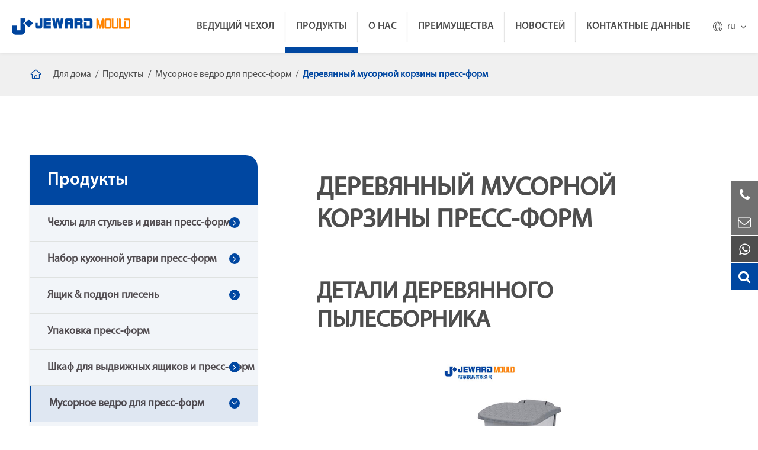

--- FILE ---
content_type: text/html; charset=utf-8
request_url: https://ru.jewardmould.com/products/wooden-dust-bin-mould.html
body_size: 27635
content:
<!DOCTYPE html>
<html lang="ru">
    			<head>
	<meta charset="utf-8">
	<meta http-equiv="X-UA-Compatible" content="IE=edge">
	<title>Деревянный мусорной корзины пресс-форм | Jeward</title>
	<meta name="description" content="Jeward является профессиональным производителем пластиковых мусорных ящиков. Наши формы мусорного ящика оснащены быстрой и хорошей системой охлаждения, могут позволить себе по крайней мере 500k снимков, которые очень прочные. Свяжитесь с Jeward и получите мусорное ведро по цене прямо сейчас!" />
	<meta name="keywords" content="" />
	<meta name="robots" content="noodp" />
	<meta name="viewport" content="width=device-width, initial-scale=1.0, maximum-scale=1.0, user-scalable=no">
	<link rel="shortcut icon" href="/favicon.ico" />
	<meta property="og:locale" content="ru" />
	<meta property="og:type" content="website" />
	<meta property="og:title" content="Деревянный мусорной корзины пресс-форм | Jeward" />
	<meta property="og:description" content="Jeward является профессиональным производителем пластиковых мусорных ящиков. Наши формы мусорного ящика оснащены быстрой и хорошей системой охлаждения, могут позволить себе по крайней мере 500k снимков, которые очень прочные. Свяжитесь с Jeward и получите мусорное ведро по цене прямо сейчас!" />
	<meta property="og:url" content="https://ru.jewardmould.com/products/wooden-dust-bin-mould.html" />
	<meta property="og:site_name" content="JEWARD MOULD (HUANGYAN) CO., LTD." />
	<meta name="twitter:card" content="summary" />
	<meta name="twitter:site" content="@JEWARD MOULD (HUANGYAN) CO., LTD." />
	<meta name="twitter:description" content="Jeward является профессиональным производителем пластиковых мусорных ящиков. Наши формы мусорного ящика оснащены быстрой и хорошей системой охлаждения, могут позволить себе по крайней мере 500k снимков, которые очень прочные. Свяжитесь с Jeward и получите мусорное ведро по цене прямо сейчас!" />
	<meta name="twitter:title" content="Деревянный мусорной корзины пресс-форм | Jeward" />
	<link rel="canonical" href="https://ru.jewardmould.com/products/wooden-dust-bin-mould.html" />
		<script type="application/ld+json">
    {
    "@context": "http://schema.org",
            "@type": "Product",
            "image": "https://ru.jewardmould.com/uploads/image/20211230/16/dustbin-mould.jpg",
            "url":"https://ru.jewardmould.com/products/wooden-dust-bin-mould.html",
            "name": "Деревянный мусорной корзины пресс-форм",
            "brand":"JEWARD MOULD (HUANGYAN) CO., LTD.",
            "description":"",
            "offers": {
                "@type": "Offer",
                "price":"0.00"
            }
    }
    
    </script><script type="application/ld+json">
    {
      "@context": "http://schema.org/",
      "@type": "Table",
      "about":{
        "@type": "Thing",
        "name": "Деревянный мусорной корзины пресс-форм"
      }
    }
      </script>	<link href="/themes/tianxing/css/index.min.css?v=5" rel="stylesheet" type="text/css" />
		<link href="/themes/tianxing/css/all.min.css?v=1" rel="stylesheet" type="text/css" />
	<script src="/assets/js/jquery-1.10.2.min.js"></script>
	<script src="/assets/js/seajs/sea.js"></script>
	<script src="/assets/js/swiper.min.js"></script>
	<script src="/assets/js/baguetteBox.js"></script>
	<link href="/assets/css/baguetteBox.css" rel="stylesheet" type="text/css" />
		<!--[if IE]>
			<script src="assets/js/html5shiv.min.js"></script>
		<![endif]-->
		
		<style>

		    .sep-header .header_container{
		            max-width: 1920px;
                    margin: auto;
		    }
		    .inner_box .inner_container .right .right_summary table tr td{
		        line-height: 30px;
		        padding:10px;
		    }
		    .inner_box .inner_container .right .right_summary table tr:nth-child(2n){
		        background-color:#fff;
		    }
		   img{
		       height: auto;
		   }
		   .sep-banner.list_banner .banner_ul .banner_li .banner_img::before{
		       background-color: rgb(0 71 161 / 40%);
		   }
		   .pdfs-boxs {
    width: 100%;
    overflow: hidden;
    padding: 15px 0;

}

.pdfs-boxs .pdfs-lists {
    width: 100%;
    line-height: 50px;
    border: 1px solid #e0e0e0;
    padding: 0 14px;
    margin-bottom: 20px;
    display: flex;
}

.pdfs-boxs .pdfs-lists .titles-a {
    width: 90%;
    display: block;
    float: left;

    i {
        font-size: 20px;
        margin-right: 10px;
    }
}

.pdfs-boxs .pdfs-lists a {

    color: #323232;
    line-height: 59px;
}

.pdfs-boxs .pdfs-lists img {
    margin-right: 10px;
}

.pdfs-boxs .pdfs-lists a:hover {
    color: @website-color;
}

.pdfs-boxs .pdfs-lists i {
    margin: 0px 10px;
    color: @website-color;
    font: normal normal normal 14px/1 FontAwesome;
}

.pdfs-boxs .pdfs-lists:nth-child(odd) {
    float: left;
}

.pdfs-boxs .pdfs-lists:nth-child(even) {
    float: right;
}
@media screen and (max-width:768px){
    .index_container .index_contact{
        background:#0055b1;
    }
    .index_container .index_advantage {
    
    background: #aaa;
}
    *{
        font-family:'Lucida Grande', 'Microsoft Yahei' !important;
    }
    .fa{
                font-family: FontAwesome !important;
    }
    .iconfont{
        font-family: "iconfont" !important;
    }
}
		</style>
		<!-- Google Tag Manager -->
<script>(function(w,d,s,l,i){w[l]=w[l]||[];w[l].push({'gtm.start':
new Date().getTime(),event:'gtm.js'});var f=d.getElementsByTagName(s)[0],
j=d.createElement(s),dl=l!='dataLayer'?'&l='+l:'';j.async=true;j.src=
'https://www.googletagmanager.com/gtm.js?id='+i+dl;f.parentNode.insertBefore(j,f);
})(window,document,'script','dataLayer','GTM-TCXQK3V');</script>
<!-- End Google Tag Manager -->




</head>

<body class='inner-body'>
    <!-- Google Tag Manager (noscript) -->
<noscript><iframe src="https://www.googletagmanager.com/ns.html?id=GTM-TCXQK3V"
height="0" width="0" style="display:none;visibility:hidden"></iframe></noscript>
<!-- End Google Tag Manager (noscript) -->

	<!-- 移动端顶部 -->
	<div class="sep-lx-header-mb">
		<div class="box-wrap clearfix">
			<ul class='rt'>
				<li id="logo">
					<a href="/" class="logo">
						<img src="/uploads/image/20210924/18/jeward-mould-huangyan-co.-ltd.png" width="345" height="50" alt="JEWARD MOULD (HUANGYAN) CO., LTD." title="JEWARD MOULD (HUANGYAN) CO., LTD.">
					</a>
				</li>
				<li id="menu">
					<i class="fa fa-bars" aria-hidden="true"></i>
				</li>
				<li id="global" class="none">
					<i class="fa" aria-hidden="true">EN</i>
					<ul class="multi-language">
																		<li>
							<a href="https://www.jewardmould.com">
								English							</a>
						</li>

												<li>
							<a href="https://fr.jewardmould.com">
								français							</a>
						</li>

												<li>
							<a href="https://de.jewardmould.com">
								Deutsch							</a>
						</li>

												<li>
							<a href="https://es.jewardmould.com">
								Español							</a>
						</li>

												<li>
							<a href="https://it.jewardmould.com">
								italiano							</a>
						</li>

												<li>
							<a href="https://ru.jewardmould.com">
								русский							</a>
						</li>

												<li>
							<a href="https://pt.jewardmould.com">
								português							</a>
						</li>

												<li>
							<a href="https://ar.jewardmould.com">
								العربية							</a>
						</li>

												<li>
							<a href="https://tr.jewardmould.com">
								Türkçe							</a>
						</li>

						
					</ul>
				</li>
				<li id="headerSearch">
					<a href="javascript:;">
						<i class="fa fa-search" aria-hidden="true"></i>
					</a>
				</li>
			</ul>
		</div>
	</div>
	<div class="sep-shadow"></div>
	<div class="sep-search-box">
		<i class="fa fa-times" aria-hidden="true"></i>
		<form name="search" method="get" action="/search">
			<input type="text" name="q" class="form-control" placeholder='' />
			<button type="submit" class='top-btn btn text-capitalize'>
				<i class="fa fa-search" aria-hidden="true"></i>
				Search
			</button>
		</form>
	</div>
	<div class="sep-menu-box">
		<div class="top flex">
			<div id="menuClose" class="lf">
				<i class="fa fa-times" aria-hidden="true"></i>
			</div>
			<a href="/" class="logo">
				<img src="/uploads/image/20210924/18/jeward-mould-huangyan-co.-ltd.png"  width="345" height="50" alt="JEWARD MOULD (HUANGYAN) CO., LTD." title="JEWARD MOULD (HUANGYAN) CO., LTD." loading="lazy">
			</a>
		</div>
		<div class="top_bottom">
			<ul class="menu-item">
																<li>
					<div class="box">
						<a href="/">Для дома</a>
											</div>
									</li>
																<li>
					<div class="box">
						<a href="/leading-case-of-plastic-injection-molding/">Ведущий чехол</a>
												<i class="fa fa-long-arrow-right" aria-hidden="true"></i>
											</div>
										<ul>
												<li>
							<a href='/in-mold-labeling/'>
								В пресс-форм для прикрепления этикеток							</a>
						</li>
												<li>
							<a href='/insert-molding/'>
								Инжекционного метода литья							</a>
						</li>
												<li>
							<a href='/stack-molding/'>
								Стек прессформы							</a>
						</li>
												<li>
							<a href='/gas-assist-molding/'>
								Регулируемых газовым литья под давлением							</a>
						</li>
												<li>
							<a href='/thin-wall-molding/'>
								Изготовленные тонкостенные подшипники, под давлением							</a>
						</li>
												<li>
							<a href='/multi-shot-molding/'>
								Мульти-выстрела							</a>
						</li>
												<li>
							<a href='/large-part-injection-molding/'>
								Большой части инжекционного метода литья							</a>
						</li>
											</ul>
									</li>
																<li>
					<div class="box">
						<a href="/products/">Продукты</a>
												<i class="fa fa-long-arrow-right" aria-hidden="true"></i>
											</div>
										<ul>
												<li>
							<a href='/products/chair-mould-sofa-mould/'>
								Чехлы для стульев и диван пресс-форм							</a>
						</li>
												<li>
							<a href='/products/houseware-mould/'>
								Набор кухонной утвари пресс-форм							</a>
						</li>
												<li>
							<a href='/products/crate-mould-pallet-mould/'>
								Ящик & поддон плесень							</a>
						</li>
												<li>
							<a href='/products/packing-mould/'>
								Упаковка пресс-форм							</a>
						</li>
												<li>
							<a href='/products/plastic-cabinet-mould-drawer-mould/'>
								Шкаф для выдвижных ящиков и пресс-форм							</a>
						</li>
												<li>
							<a href='/products/waste-bin-mould/'>
								Мусорное ведро для пресс-форм							</a>
						</li>
												<li>
							<a href='/products/flower-pot-mould/'>
								Цветочный горшок							</a>
						</li>
												<li>
							<a href='/products/tool-box-mould-diy-mould/'>
								Ящик для инструментов и DIY Форма							</a>
						</li>
												<li>
							<a href='/products/table-mould-stool-mould/'>
								Стол и стул плесени							</a>
						</li>
												<li>
							<a href='/products/blow-mould/'>
								С раздувкой							</a>
						</li>
												<li>
							<a href='/products/ready-mould/'>
								Готовая прессформа							</a>
						</li>
											</ul>
									</li>
																<li>
					<div class="box">
						<a href="/company-profile/">О нас</a>
												<i class="fa fa-long-arrow-right" aria-hidden="true"></i>
											</div>
										<ul>
												<li>
							<a href='/company-profile/'>
								Профиль компании							</a>
						</li>
												<li>
							<a href='/tooling-equipment-list.html'>
								Рабочие список оборудования							</a>
						</li>
												<li>
							<a href='/mould-qc/'>
								Пресс-форма для QC							</a>
						</li>
												<li>
							<a href='/clients-suppliers/'>
								Клиенты и поставщики							</a>
						</li>
												<li>
							<a href='/faqs/'>
								Часто задаваемые вопросы							</a>
						</li>
											</ul>
									</li>
																<li>
					<div class="box">
						<a href="/injection-mould-design.html">Преимущества</a>
												<i class="fa fa-long-arrow-right" aria-hidden="true"></i>
											</div>
										<ul>
												<li>
							<a href='/injection-mould-design.html'>
								Пресс-форма для литья под давлением дизайн							</a>
						</li>
												<li>
							<a href='/mold-flow-analysis.html'>
								Анализ потоков прессформы							</a>
						</li>
												<li>
							<a href='/prototype-molding-3d-printing.html'>
								Прототип литья и 3D печать							</a>
						</li>
												<li>
							<a href='/mould-parts-auxiliary-equipment-customization.html'>
								Детали прессформы и вспомогательное оборудование Изготовление на заказ							</a>
						</li>
												<li>
							<a href='/plastic-injection-molding-services.html'>
								Установка для литья пластика услуги							</a>
						</li>
												<li>
							<a href='/jeward-mould-shipping-service.html'>
								Jeward пресс-форм обслуживание перевозкы груза							</a>
						</li>
											</ul>
									</li>
																<li>
					<div class="box">
						<a href="/blog/">Новостей</a>
												<i class="fa fa-long-arrow-right" aria-hidden="true"></i>
											</div>
										<ul>
												<li>
							<a href='/blog/'>
								Blog							</a>
						</li>
												<li>
							<a href='/company-news/'>
								Новости компании							</a>
						</li>
											</ul>
									</li>
																<li>
					<div class="box">
						<a href="/find-us.html">Контактные данные</a>
												<i class="fa fa-long-arrow-right" aria-hidden="true"></i>
											</div>
									</li>
											</ul>
		</div>
		<div class='bottom-toggle'>
									<div class='toggle'>
				<ul>
					<li>
												<a href='/' style="font-size:20px">
							Для дома						</a>
					</li>
									</ul>
			</div>
						<div class='toggle'>
				<ul>
					<li>
												<span>
							<i class="fa fa-long-arrow-left" aria-hidden="true"></i>
						</span>
												<a href='/leading-case-of-plastic-injection-molding/' style="font-size:20px">
							Ведущий чехол						</a>
					</li>
										<li>
						<a href='/in-mold-labeling/'>
							В пресс-форм для прикрепления этикеток						</a>

						<ul>
													</ul>
					</li>
										<li>
						<a href='/insert-molding/'>
							Инжекционного метода литья						</a>

						<ul>
													</ul>
					</li>
										<li>
						<a href='/stack-molding/'>
							Стек прессформы						</a>

						<ul>
													</ul>
					</li>
										<li>
						<a href='/gas-assist-molding/'>
							Регулируемых газовым литья под давлением						</a>

						<ul>
													</ul>
					</li>
										<li>
						<a href='/thin-wall-molding/'>
							Изготовленные тонкостенные подшипники, под давлением						</a>

						<ul>
													</ul>
					</li>
										<li>
						<a href='/multi-shot-molding/'>
							Мульти-выстрела						</a>

						<ul>
													</ul>
					</li>
										<li>
						<a href='/large-part-injection-molding/'>
							Большой части инжекционного метода литья						</a>

						<ul>
													</ul>
					</li>
									</ul>
			</div>
						<div class='toggle'>
				<ul>
					<li>
												<span>
							<i class="fa fa-long-arrow-left" aria-hidden="true"></i>
						</span>
												<a href='/products/' style="font-size:20px">
							Продукты						</a>
					</li>
										<li>
						<a href='/products/chair-mould-sofa-mould/'>
							Чехлы для стульев и диван пресс-форм						</a>

						<ul>
																					<li>
								<a href='/products/beach-chair-mould.html'>
									Прессформа шезлонга
								</a>
							</li>
																												<li>
								<a href='/products/beach-chair-mould-jj08-2.html'>
									Прессформа шезлонга JJ08-2
								</a>
							</li>
																												<li>
								<a href='/products/classical-armed-chair-mould.html'>
									Классические вооруженные формовой стул
								</a>
							</li>
																												<li>
								<a href='/products/armed-chair-mould.html'>
									Вооруженные формовой стул
								</a>
							</li>
																												<li>
								<a href='/products/wooden-leg-coffee-chair-mould.html'>
									Деревянная форма для кофейного стула
								</a>
							</li>
																												<li>
								<a href='/products/metal-leg-armed-chair-mould.html'>
									Металлическая Форма для стула
								</a>
							</li>
																												<li>
								<a href='/products/modern-chair-mould-mc01.html'>
									Современный стул плесени MC01
								</a>
							</li>
																												<li>
								<a href='/products/modern-armless-chair-mould.html'>
									Современный стул плесени
								</a>
							</li>
																												<li>
								<a href='/products/outdoor-sofa-mould-with-simple-structure.html'>
									Напольная форма для дивана с простой структурой
								</a>
							</li>
																												<li>
								<a href='/products/outdoor-sofa-set-mould-with-knit-style.html'>
									Открытый диван набор формы с вязаным стилем
								</a>
							</li>
																												<li>
								<a href='/products/relax-chair-mould-jh90-1.html'>
									Расслабиться формовой стул JH90-1
								</a>
							</li>
																												<li>
								<a href='/products/beach-chair-mould-bc01.html'>
									Прессформа шезлонга BC01
								</a>
							</li>
																												<li>
								<a href='/products/armed-chair-mould-jo76-3.html'>
									Вооруженные формовой стул JO76-3
								</a>
							</li>
																												<li>
								<a href='/products/metal-leg-modern-chair-mould.html'>
									Металлическая ножка современная форма стула
								</a>
							</li>
																												<li>
								<a href='/products/round-metal-leg-chair-mould-with-armed-chair-rattan-style.html'>
									Круглая металлическая Форма для стула с подлокотниками в стиле ротанга
								</a>
							</li>
																												<li>
								<a href='/products/modern-armless-chair-mould-mc03.html'>
									Современный стул без руля MC03
								</a>
							</li>
																												<li>
								<a href='/products/tiffany-chair-mould.html'>
									Тиффани стул плесени
								</a>
							</li>
																												<li>
								<a href='/products/outdoor-sofa-mould-with-mutilple-conbinations.html'>
									Напольная форма для дивана с муфтой
								</a>
							</li>
																												<li>
								<a href='/products/outdoor-sofa-mould-with-mutilple-conbinations-jq60.html'>
									Напольная форма для дивана с Conbinations-JQ60
								</a>
							</li>
																												<li>
								<a href='/products/beach-chair-relax-chair-mould-with-rattan-style.html'>
									Пляжное Кресло расслабляющее кресло с ротанговым стилем
								</a>
							</li>
																												<li>
								<a href='/products/ratten-chair-mould.html'>
									Ротанговая кресло пресс-форм
								</a>
							</li>
																												<li>
								<a href='/products/diomand-chair-mould.html'>
									Алмазный формовой стул
								</a>
							</li>
																												<li>
								<a href='/products/metal-leg-armed-chair-mould-jm19-2.html'>
									Металлическая ножка подлокотник стул плесень JM19-2
								</a>
							</li>
																												<li>
								<a href='/products/modern-armless-chair-mould-mc04.html'>
									Современный стул без руля MC04
								</a>
							</li>
																												<li>
								<a href='/products/modern-armless-chair-mould-mc05.html'>
									Современный стул без руля MC05
								</a>
							</li>
																												<li>
								<a href='/products/round-outdoor-sofa-set-mould-with-rattan-style.html'>
									Круглая наружная форма для дивана в стиле ротанга
								</a>
							</li>
																												<li>
								<a href='/products/outdoor-sofa-mould-with-rattan-style.html'>
									Напольная форма для дивана с ротанговым стилем
								</a>
							</li>
																												<li>
								<a href='/products/beach-sofa-moud.html'>
									Пляжные диван Moud
								</a>
							</li>
																												<li>
								<a href='/products/deck-chair-beach-chair-patchwork-chair-mould.html'>
									Шезлонг пляжное кресло в стиле пэчворк
								</a>
							</li>
																												<li>
								<a href='/products/high-back-armed-chair-mould.html'>
									Прессформа стула с высокой спинкой
								</a>
							</li>
																												<li>
								<a href='/products/aluminium-leg-chair-mould.html'>
									Алюминиевая нога формовой стул
								</a>
							</li>
																												<li>
								<a href='/products/modern-armless-chair-mould-mc06.html'>
									Современный стул без руля MC06
								</a>
							</li>
																												<li>
								<a href='/products/modern-armless-chair-mould-mc07.html'>
									Современный стул без руля MC07
								</a>
							</li>
																												<li>
								<a href='/products/light-outdoor-sofa-mould-with-rattan-style.html'>
									Легкая наружная форма для дивана в стиле ротанга
								</a>
							</li>
																												<li>
								<a href='/products/single-sofa-mould.html'>
									Одноместный диван пресс-форм
								</a>
							</li>
																												<li>
								<a href='/products/deck-chair-beach-chair-long-relax-chair-mould.html'>
									Шезлонг, пляжное кресло, длинное кресло для отдыха
								</a>
							</li>
																												<li>
								<a href='/products/armed-chair-mould-cc01.html'>
									Вооруженные формовой стул CC01
								</a>
							</li>
																												<li>
								<a href='/products/armless-chair-mould-je37-1.html'>
									Стул Mould-JE37-1
								</a>
							</li>
																												<li>
								<a href='/products/aluminium-leg-chair-mould-lc03.html'>
									Алюминиевая форма стула LC03
								</a>
							</li>
																												<li>
								<a href='/products/aluminium-leg-chair-mould-jl78-2.html'>
									Алюминиевая форма для стула JL78-2
								</a>
							</li>
																												<li>
								<a href='/products/modern-armless-chair-mould-mc08.html'>
									Современный стул без руля MC08
								</a>
							</li>
																												<li>
								<a href='/products/modern-chair-solid-armless-chair-mould-with-insert-seatback.html'>
									Современный стул твердый безнарукавный стул плесень с вставной спинкой сиденья
								</a>
							</li>
																												<li>
								<a href='/products/rattan-sofa-mould.html'>
									Мебель из ротанга диван пресс-форм
								</a>
							</li>
																												<li>
								<a href='/products/outdoor-sofa-mould-os06.html'>
									Диван для наружного пользования, пресс-форма для OS06
								</a>
							</li>
																												<li>
								<a href='/products/armed-chair-mould-jq41-1.html'>
									Вооруженные формовой стул JQ41-1
								</a>
							</li>
																												<li>
								<a href='/products/armless-dining-chair-mould.html'>
									Обеденной стул без пресс-форм
								</a>
							</li>
																												<li>
								<a href='/products/metal-leg-chair-armed-chair-mould-with-rattan-style.html'>
									Металлическая Форма для стула с ротанговым стилем
								</a>
							</li>
																												<li>
								<a href='/products/metal-leg-diamond-chair-mould.html'>
									Металлическая Форма для стула с бриллиантами
								</a>
							</li>
																												<li>
								<a href='/products/modern-chair-mould-mc09.html'>
									Современный стул плесени MC09
								</a>
							</li>
																												<li>
								<a href='/products/modern-armless-chair-mould-mc10.html'>
									Современная бескаркасная форма стула MC10
								</a>
							</li>
																												<li>
								<a href='/products/rattan-style-classical-chair-mould-with-insert-armrest.html'>
									Ротанговая классическая форма стула с подлокотником
								</a>
							</li>
																												<li>
								<a href='/products/classical-chair-kids-chair-mould-with-straight-legs.html'>
									Классическое детское кресло с прямыми ножками
								</a>
							</li>
																												<li>
								<a href='/products/modern-chair-mould-mc11.html'>
									Современный стул плесени MC11
								</a>
							</li>
																												<li>
								<a href='/products/modern-chair-mould-mc12.html'>
									Современный стул плесени MC12
								</a>
							</li>
																												<li>
								<a href='/products/classical-chair-mould-jh30-1.html'>
									Классическая формовой стул JH30-1
								</a>
							</li>
																												<li>
								<a href='/products/armed-chair-mould-jg64-4.html'>
									Вооруженные формовой стул JG64-4
								</a>
							</li>
																												<li>
								<a href='/products/aluminium-leg-chair-mould-jl09-1.html'>
									Алюминиевая форма для стула JL09-1
								</a>
							</li>
																												<li>
								<a href='/products/round-metal-leg-chair-armed-chair-mould-with-rattan-style-jp31.html'>
									Круглая металлическая форма стула с ротанговым стилем JP31
								</a>
							</li>
																												<li>
								<a href='/products/modern-chair-mould-mc13.html'>
									Современный стул плесени MC13
								</a>
							</li>
																												<li>
								<a href='/products/modern-armless-chair-mould-mc14.html'>
									Современный стул без руля MC14
								</a>
							</li>
																												<li>
								<a href='/products/light-armed-chair-mould.html'>
									Свет вооруженных формовой стул
								</a>
							</li>
																												<li>
								<a href='/products/armless-chair-mould-jp66-3.html'>
									Стул Mould-JP66-3
								</a>
							</li>
																												<li>
								<a href='/products/aluminium-leg-chair-mould-jm64-1.html'>
									Алюминиевая форма для стула JM64-1
								</a>
							</li>
																												<li>
								<a href='/products/modern-chair-mould-mc15.html'>
									Современный стул плесени MC15
								</a>
							</li>
																												<li>
								<a href='/products/modern-armless-chair-mould-mc16.html'>
									Современная бескаркасная форма стула MC16
								</a>
							</li>
																												<li>
								<a href='/products/armless-chair-mould-jj56-1.html'>
									Стул плесени JJ56-1
								</a>
							</li>
																												<li>
								<a href='/products/classical-armed-chair-mould-jg64-3.html'>
									Классические вооруженные стул Mould-JG64-3
								</a>
							</li>
																												<li>
								<a href='/products/modern-armless-chair-mould-mc17.html'>
									Современная бескаркасная форма стула MC17
								</a>
							</li>
																												<li>
								<a href='/products/modern-chair-mould-mc18.html'>
									Современный стул плесени MC18
								</a>
							</li>
																												<li>
								<a href='/products/modern-armless-chair-mould-mc19.html'>
									Современная бескаркасная форма стула MC19
								</a>
							</li>
																												<li>
								<a href='/products/modern-dinning-chair-mould-with-gas-assist-system.html'>
									Современная прессформа обеденного стула с системой помощи газа
								</a>
							</li>
																												<li>
								<a href='/products/modern-armless-chair-mould-mc21.html'>
									Современная бескаркасная форма стула MC21
								</a>
							</li>
																												<li>
								<a href='/products/classical-rattan-chair-armless-chair-mould.html'>
									Классическая ротанговая форма стула
								</a>
							</li>
																				</ul>
					</li>
										<li>
						<a href='/products/houseware-mould/'>
							Набор кухонной утвари пресс-форм						</a>

						<ul>
																					<li>
								<a href='/products/baby-bathtub-mould.html'>
									Ванночка, прессформа
								</a>
							</li>
																												<li>
								<a href='/products/babybath-tub-mould.html'>
									Babybath ванна пресс-форм
								</a>
							</li>
																												<li>
								<a href='/products/laundry-basket-mould-with-honeycomb-style.html'>
									Корзина для белья с сотовым стилем
								</a>
							</li>
																												<li>
								<a href='/products/laundry-basket-mould-with-drop-style.html'>
									Форма корзины для белья в стиле капель
								</a>
							</li>
																												<li>
								<a href='/products/multi-layer-lunch-box-mould.html'>
									Многослойная форма для ланча
								</a>
							</li>
																												<li>
								<a href='/products/multi-layer-lunch-box-mould-jo38-1.html'>
									Многослойная форма для ланча JO38-1
								</a>
							</li>
																												<li>
								<a href='/products/transparent-storage-box-mould.html'>
									Прозрачная коробка для хранения пресс-форм
								</a>
							</li>
																												<li>
								<a href='/products/storage-box-mould.html'>
									Ящик для хранения пресс-форм
								</a>
							</li>
																												<li>
								<a href='/products/200l-water-bucket-mould.html'>
									200L воды прессформа ведра
								</a>
							</li>
																												<li>
								<a href='/products/100l-tank-water-bucket-mould-with-cover.html'>
									100л бак для воды ведро плесень с крышкой
								</a>
							</li>
																												<li>
								<a href='/products/baby-bathtub-baby-bath-tub-mould.html'>
									Детская ванна детская Ванна
								</a>
							</li>
																												<li>
								<a href='/products/baby-bath-tub-mould.html'>
									Детская ванночка пресс-форм
								</a>
							</li>
																												<li>
								<a href='/products/laundry-basket-knit-style-laundary-basket-mould.html'>
									Корзина для белья, трикотажная корзина
								</a>
							</li>
																												<li>
								<a href='/products/laundry-basket-mould-with-iml-style.html'>
									Форма корзины для белья в стиле IML
								</a>
							</li>
																												<li>
								<a href='/products/lunch-box-with-bottle-mould.html'>
									Ланч-бокс с формой бутылки
								</a>
							</li>
																												<li>
								<a href='/products/square-lunch-box-mould.html'>
									Квадратная Ланч-бокс пресс-форм
								</a>
							</li>
																												<li>
								<a href='/products/storage-box-with-rattan-cover-mould.html'>
									Коробка для хранения с ротанговой крышкой
								</a>
							</li>
																												<li>
								<a href='/products/40l-container-mould-with-wheels.html'>
									40л формы контейнера с колесами
								</a>
							</li>
																												<li>
								<a href='/products/30l-tank-water-bucket-mould-with-cover.html'>
									30л бак для воды ведро плесень с крышкой
								</a>
							</li>
																												<li>
								<a href='/products/25l-50l-bucket-with-lock-mould.html'>
									25л/50л ведро с прессформы замка
								</a>
							</li>
																												<li>
								<a href='/products/baby-bath-tub-mould-jn42-5.html'>
									Детская ванна прессформы JN42-5
								</a>
							</li>
																												<li>
								<a href='/products/baby-bathtub-mould-with-cartoon-style.html'>
									Форма для детской ванны в мультяшном стиле
								</a>
							</li>
																												<li>
								<a href='/products/laundry-basket-mould-with-dots-style.html'>
									Форма корзины для белья в горошек
								</a>
							</li>
																												<li>
								<a href='/products/60l-rattan-laundry-basket-mould.html'>
									60л ротанговая корзина для белья
								</a>
							</li>
																												<li>
								<a href='/products/lunch-cotainer-mould.html'>
									Обед Cotainer пресс-форм
								</a>
							</li>
																												<li>
								<a href='/products/food-storage-lunch-box-mould-with-handle.html'>
									Форма для ланча с ручкой для хранения еды
								</a>
							</li>
																												<li>
								<a href='/products/42l-transparent-storage-box-mould.html'>
									42 л прозрачная коробка для хранения
								</a>
							</li>
																												<li>
								<a href='/products/long-transparent-storage-box-mould.html'>
									Длинная прозрачная коробка для хранения
								</a>
							</li>
																												<li>
								<a href='/products/50l-35l-iml-water-bucket-mould.html'>
									50л/35Л IML Ведро Воды Плесень
								</a>
							</li>
																												<li>
								<a href='/products/6l-12l-water-bucket-mould.html'>
									Прессформа ведра воды 6л/12л
								</a>
							</li>
																												<li>
								<a href='/products/baby-potty-chair.html'>
									Детский горшок формовой стул
								</a>
							</li>
																												<li>
								<a href='/products/baby-potty-mould.html'>
									Детский горшок пресс-форм
								</a>
							</li>
																												<li>
								<a href='/products/bathroom-family-laundry-basket-mould.html'>
									Ванная комната семья Прачечная корзина плесень
								</a>
							</li>
																												<li>
								<a href='/products/florist-laundry-basket-mould.html'>
									Цветочный корзина для белья пресс-форм
								</a>
							</li>
																												<li>
								<a href='/products/food-storage-lunch-box-mould.html'>
									Форма для ланча для хранения еды
								</a>
							</li>
																												<li>
								<a href='/products/tableware-food-storage-packing-box-food-container-mould-je05-1-2-3.html'>
									Посуда и коробка для хранения еды контейнер для еды JE05-1/2/3
								</a>
							</li>
																												<li>
								<a href='/products/5l-rice-container-mould.html'>
									5L контейнер риса пресс-форм
								</a>
							</li>
																												<li>
								<a href='/products/front-window-storage-box-mould.html'>
									Форма коробки для хранения переднего окна
								</a>
							</li>
																												<li>
								<a href='/products/transparent-water-bucket-mould.html'>
									Светлые прозрачные водонепроницаемые сапоги прессформа ведра
								</a>
							</li>
																												<li>
								<a href='/products/small-duck-mouth-shape-water-bucket-mould.html'>
									Маленькая форма для водяного ведра в форме рта утки
								</a>
							</li>
																												<li>
								<a href='/products/baby-potty-chair-mould-jj64-5.html'>
									Детский горшок стул плесень JJ64-5
								</a>
							</li>
																												<li>
								<a href='/products/baby-potty-chair-body-mould-jn88-1.html'>
									Детский горшок стул Тела плесень JN88-1
								</a>
							</li>
																												<li>
								<a href='/products/laundry-basket-mould-with-engraving-style.html'>
									Корзина для белья с гравировкой
								</a>
							</li>
																												<li>
								<a href='/products/classical-rattan-laundry-basket-mould.html'>
									Классическая ротанговая корзина для белья
								</a>
							</li>
																												<li>
								<a href='/products/packing-box-food-container-mould-with-thin-wall-jo-88-2-3-4.html'>
									Упаковочная коробка для пищевых контейнеров с тонкими стенками JO88-2/3/4
								</a>
							</li>
																												<li>
								<a href='/products/round-food-storage-container-mould-jq-38-4-5-6.html'>
									Круглый контейнер для хранения еды плесень JQ38-4/5/6
								</a>
							</li>
																												<li>
								<a href='/products/large-storage-box-with-partition-mould.html'>
									Большая коробка для хранения с разделительной формой
								</a>
							</li>
																												<li>
								<a href='/products/column-storage-box-mould.html'>
									Колонка ящик для хранения пресс-форм
								</a>
							</li>
																												<li>
								<a href='/products/medium-duck-mouth-shape-water-bucket-mould.html'>
									Форма для воды в форме рта средней утки
								</a>
							</li>
																												<li>
								<a href='/products/transparent-bucket-mould.html'>
									Прозрачное пластиковое ведро пресс-форм
								</a>
							</li>
																												<li>
								<a href='/products/elephant-baby-potty-mould.html'>
									Принтом в виде слона для маленьких горшок пресс-форм
								</a>
							</li>
																												<li>
								<a href='/products/kids-desk-mould.html'>
									Детский стол пресс-форм
								</a>
							</li>
																												<li>
								<a href='/products/rhomus-laundry-basket-mould.html'>
									Rhomus корзина для белья пресс-форм
								</a>
							</li>
																												<li>
								<a href='/products/square-rattan-laundry-basket-mould.html'>
									Квадратная ротанговая корзина для белья
								</a>
							</li>
																												<li>
								<a href='/products/small-food-box-mould.html'>
									Маленькая коробка для пищевых продуктов пресс-форм
								</a>
							</li>
																												<li>
								<a href='/products/square-food-box-mould-jo78-1.html'>
									Квадратная форма для пищевой коробки JO78-1
								</a>
							</li>
																												<li>
								<a href='/products/large-storage-box-with-partition-mould-jh71-ji81.html'>
									Большая коробка для хранения с разделительной формой JH71/JI81
								</a>
							</li>
																												<li>
								<a href='/products/storage-box-mould-ji22-1.html'>
									Ящик для хранения пресс-форм JI22-1
								</a>
							</li>
																												<li>
								<a href='/products/15l-20l-water-bucket-mould.html'>
									15л/20л ведро для воды
								</a>
							</li>
																												<li>
								<a href='/products/mop-bucket-mould.html'>
									Шваброй ведро с трём диски пресс-форм
								</a>
							</li>
																												<li>
								<a href='/products/baby-kid-mould-jm83.html'>
									Форма для малышей и детей JM83
								</a>
							</li>
																												<li>
								<a href='/products/kids-armless-chair-mould-jm83-1.html'>
									Детский безрукий стул плесень JM83-1
								</a>
							</li>
																												<li>
								<a href='/products/rattan-laundry-basket-mould.html'>
									Ротанговая корзина для белья пресс-форм
								</a>
							</li>
																												<li>
								<a href='/products/laundry-baskets-mould-with-honeycomb-style.html'>
									Корзина для белья с сотовым стилем
								</a>
							</li>
																												<li>
								<a href='/products/20l-26l-30l-round-cooler-mould.html'>
									20L/26L/30L круглая прессформа охладителя
								</a>
							</li>
																												<li>
								<a href='/products/8l-14l-round-cooler-mould.html'>
									8л/14л круглая прессформа охладителя
								</a>
							</li>
																												<li>
								<a href='/products/folding-storage-box-mould.html'>
									Складной ящик для хранения пресс-форм
								</a>
							</li>
																												<li>
								<a href='/products/folding-storage-box-mould-jk16-5.html'>
									Складная коробка для хранения JK16-5
								</a>
							</li>
																												<li>
								<a href='/products/mop-bucket-mould-with-wheels.html'>
									Швабра ведро плесень с колесами
								</a>
							</li>
																												<li>
								<a href='/products/filter-mop-bucket-mould.html'>
									Фильтр шваброй ведро с трём диски пресс-форм
								</a>
							</li>
																												<li>
								<a href='/products/kids-armed-chair-mould-jh55-2-jk59-1.html'>
									Детская форма для стула JH55-2/JK59-1
								</a>
							</li>
																												<li>
								<a href='/products/kids-aluminum-chair-mould.html'>
									Детская алюминиевая форма стула
								</a>
							</li>
																												<li>
								<a href='/products/laundry-basket-mould-with-knit-style.html'>
									Корзина для белья с вязаным стилем
								</a>
							</li>
																												<li>
								<a href='/products/triangle-laundry-basket-mould.html'>
									Треугольник Корзина для белья пресс-форм
								</a>
							</li>
																												<li>
								<a href='/products/two-color-salad-bowl-mould.html'>
									Двухцветная форма для салатницы
								</a>
							</li>
																												<li>
								<a href='/products/kitchen-colander-mould.html'>
									Кухня дуршлаг пресс-форм
								</a>
							</li>
																												<li>
								<a href='/products/rattan-foldable-storage-box-mould.html'>
									Ротанговая складная коробка для хранения
								</a>
							</li>
																												<li>
								<a href='/products/18l-container-mould-with-handle.html'>
									18л форма контейнера с ручкой
								</a>
							</li>
																												<li>
								<a href='/products/10l-15l-30l-40l-basin-mould-with-honeycomb-style.html'>
									10L/15L/30L/40L прессформа раковины с сотовым стилем
								</a>
							</li>
																												<li>
								<a href='/products/10l-20l-30l-50l-basin-mould-with-handle-honeycomb-style.html'>
									10л/20л/30л/50л форма для бассейна с ручкой в стиле сот
								</a>
							</li>
																												<li>
								<a href='/products/lunch-box-with-bottle-mould-jo40-3.html'>
									Ланч-бокс с JO40-3 формы бутылки
								</a>
							</li>
																												<li>
								<a href='/products/baby-feeder-mould.html'>
									Детская Бутылочка пресс-форм
								</a>
							</li>
																												<li>
								<a href='/products/round-rattan-laundry-basket-mould.html'>
									Круглая ротанговая корзина для белья
								</a>
							</li>
																												<li>
								<a href='/products/laundry-basket-mould-jp57-1.html'>
									Корзина для белья пресс-форм JP57-1
								</a>
							</li>
																												<li>
								<a href='/products/ps-candy-jar-mould.html'>
									Ps банка для конфет, пресс-форма
								</a>
							</li>
																												<li>
								<a href='/products/ps-candy-jar-with-spoon-mould.html'>
									PS конфеты банка с ложкой формы
								</a>
							</li>
																												<li>
								<a href='/products/storage-box-with-handle-lock-mould.html'>
									Ящик для хранения с ручкой и замком
								</a>
							</li>
																												<li>
								<a href='/products/garbage-bin-with-turning-lid-mould.html'>
									Мусорное ведро с Вращающейся Крышкой
								</a>
							</li>
																												<li>
								<a href='/products/basin-with-handle-mould.html'>
									Смеситель с ручкой пресс-форм
								</a>
							</li>
																												<li>
								<a href='/products/10l-15l-30l-40l-iml-basin-mould.html'>
									10л/15л/30л/40л IML прессформа бассейна
								</a>
							</li>
																												<li>
								<a href='/products/baby-kid-mould-jh39-1.html'>
									JH39-1 формы для малышей и детей
								</a>
							</li>
																												<li>
								<a href='/products/toy-truck-mould.html'>
									Игрушечный Грузовик пресс-форм
								</a>
							</li>
																												<li>
								<a href='/products/round-laundry-basket-mould.html'>
									Круглая корзина для белья пресс-форм
								</a>
							</li>
																												<li>
								<a href='/products/round-laundry-basket-mould-jj40-1.html'>
									Круглая корзина для белья JJ40-1
								</a>
							</li>
																												<li>
								<a href='/products/water-dispenser-mould.html'>
									Диспенсер для воды плесень
								</a>
							</li>
																												<li>
								<a href='/products/food-storage-sealed-box-mould.html'>
									Герметичная коробка для хранения пищевых продуктов
								</a>
							</li>
																												<li>
								<a href='/products/tidy-up-stroage-product-mould.html'>
									Аккуратная и строгальная форма продукта
								</a>
							</li>
																												<li>
								<a href='/products/folding-storage-box-moulds.html'>
									Складной ящик для хранения пресс-форм
								</a>
							</li>
																												<li>
								<a href='/products/10l-20l-30l-50l-iml-basin-mould-with-handle.html'>
									10L/20L/30L/50L IML прессформа бассейна с ручкой
								</a>
							</li>
																												<li>
								<a href='/products/6l-10l-basin-mould-with-honeycomb-style.html'>
									6л/10л форма для раковины с сотовым стилем
								</a>
							</li>
																												<li>
								<a href='/products/toy-jeep-moulds.html'>
									Виллис игрушки пресс-форм
								</a>
							</li>
																												<li>
								<a href='/products/toy-car-mould.html'>
									Игрушечная Автомобильная форма
								</a>
							</li>
																												<li>
								<a href='/products/round-soft-laundry-basket-mould.html'>
									Круглая мягкая корзина для белья
								</a>
							</li>
																												<li>
								<a href='/products/laundry-basket-mould-ji15-5.html'>
									Корзина для белья пресс-форм JI15-5
								</a>
							</li>
																												<li>
								<a href='/products/cold-water-jug-mould.html'>
									Холодной воды из твердого английского фарфора пресс-форм
								</a>
							</li>
																												<li>
								<a href='/products/ps-water-jug-mould.html'>
									PS воды из твердого английского фарфора пресс-форм
								</a>
							</li>
																												<li>
								<a href='/products/tidy-up-stroage-mould.html'>
									Аккуратная и строгальная форма
								</a>
							</li>
																												<li>
								<a href='/products/storage-box-mould-with-rattan-style.html'>
									Коробка для хранения с ротанговым стилем
								</a>
							</li>
																												<li>
								<a href='/products/10l-15l-30l-40l-basin-mould-with-gallet-style.html'>
									10л/15л/30л/40л прессформа бассейна с галлетным стилем
								</a>
							</li>
																												<li>
								<a href='/products/laundry-basin-mould.html'>
									Прачечная бассейна пресс-форм
								</a>
							</li>
																												<li>
								<a href='/products/toy-racing-car-mould.html'>
									Игрушка гоночный автомобиль пресс-форм
								</a>
							</li>
																												<li>
								<a href='/products/winter-sled-mould.html'>
									Зимние сани пресс-форм
								</a>
							</li>
																												<li>
								<a href='/products/rectangular-laundry-basket-mould.html'>
									Прямоугольная корзина для белья пресс-форм
								</a>
							</li>
																												<li>
								<a href='/products/low-rectangular-laundry-basket-mould.html'>
									Низкая прямоугольная корзина для белья
								</a>
							</li>
																												<li>
								<a href='/products/double-color-water-jug-mould.html'>
									Двухцветная прессформа кувшин для воды
								</a>
							</li>
																												<li>
								<a href='/products/tableware-food-storage-mould-jo57-3.html'>
									Посуда и формы для хранения еды JO57-3
								</a>
							</li>
																												<li>
								<a href='/products/storage-basket-mould-with-european-pattern-style.html'>
									Корзина для хранения плесень с Европейским узором Стиль
								</a>
							</li>
																												<li>
								<a href='/products/storage-basket-mould-with-knit-style.html'>
									Корзина для хранения формы с вязаным стилем
								</a>
							</li>
																												<li>
								<a href='/products/fringe-basin-mould.html'>
									Бахрома бассейна пресс-форм
								</a>
							</li>
																												<li>
								<a href='/products/basin-mould.html'>
									Смеситель для пресс-форм
								</a>
							</li>
																												<li>
								<a href='/products/classical-laundry-basket-mould.html'>
									Классическая корзина для белья пресс-форм
								</a>
							</li>
																												<li>
								<a href='/products/classical-laundry-basket-mould-with-handle.html'>
									Классическая корзина для белья с ручкой
								</a>
							</li>
																												<li>
								<a href='/products/transparent-ps-water-jug-mould.html'>
									Прозрачный PS кувшин для воды
								</a>
							</li>
																												<li>
								<a href='/products/water-jug-mould-with-open-handle.html'>
									Кувшин для воды с открытой ручкой
								</a>
							</li>
																												<li>
								<a href='/products/storage-basket-mould-with-classical-knit-style.html'>
									Корзина для хранения формы с классическим вязаным стилем
								</a>
							</li>
																												<li>
								<a href='/products/storage-basket-mould-with-rattan-style.html'>
									Корзина для хранения с ротанговым стилем
								</a>
							</li>
																												<li>
								<a href='/products/large-basin-mould.html'>
									Большой Таз пресс-форм
								</a>
							</li>
																												<li>
								<a href='/products/two-color-basin-mould.html'>
									Два цвета бассейна пресс-форм
								</a>
							</li>
																												<li>
								<a href='/products/two-layer-laundry-basket-mould.html'>
									Двухслойная корзина для белья
								</a>
							</li>
																												<li>
								<a href='/products/bathtoom-family-laundry-basket-mould-with-knit-style.html'>
									Семейная корзина для белья Bathtoom с вязаным стилем
								</a>
							</li>
																												<li>
								<a href='/products/water-jug-mould-with-clossed-handle.html'>
									Прессформа кувшина воды с закрытой ручкой
								</a>
							</li>
																												<li>
								<a href='/products/double-color-water-jug-with-cup-mould.html'>
									Двухцветный кувшин с чашкой
								</a>
							</li>
																												<li>
								<a href='/products/storage-basket-mould-with-honeycomb-pattern-style.html'>
									Корзина для хранения формы с сотовым узором Стиль
								</a>
							</li>
																												<li>
								<a href='/products/storage-basket-mould-with-cover-classical-knit-style.html'>
									Корзина для хранения плесень с крышкой классический вязаный стиль
								</a>
							</li>
																												<li>
								<a href='/products/basin-mould-jl93-4.html'>
									Смеситель для пресс-форм JL93-4
								</a>
							</li>
																												<li>
								<a href='/products/square-basin-mould.html'>
									Квадратная раковина пресс-форм
								</a>
							</li>
																												<li>
								<a href='/products/laundry-basket-mould-with-rattan-style.html'>
									Корзина для белья с ротанговым стилем
								</a>
							</li>
																												<li>
								<a href='/products/laundry-basket-mould-jq75-5.html'>
									Корзина для белья пресс-форм JQ75-5
								</a>
							</li>
																												<li>
								<a href='/products/thermos-bottle-mould.html'>
									Бутылка-термос пресс-форм
								</a>
							</li>
																												<li>
								<a href='/products/two-color-lotus-cup-mould.html'>
									Двухцветная форма для чашки лотоса
								</a>
							</li>
																												<li>
								<a href='/products/knit-storage-basket-mould.html'>
									Вязаная корзина для хранения пресс-форм
								</a>
							</li>
																												<li>
								<a href='/products/fashion-storage-basket-mould.html'>
									Модные корзина для хранения пресс-форм
								</a>
							</li>
																												<li>
								<a href='/products/two-colors-basin-mould.html'>
									Два цвета бассейна пресс-форм
								</a>
							</li>
																												<li>
								<a href='/products/basin-with-cover-mould.html'>
									Мойка со столешницей прессформа крышки
								</a>
							</li>
																												<li>
								<a href='/products/rattan-shopping-basket-mould.html'>
									Ротанговая корзина для покупок пресс-форм
								</a>
							</li>
																												<li>
								<a href='/products/laundry-basket-mould-jn60-4.html'>
									Корзина для белья пресс-форм JN60-4
								</a>
							</li>
																												<li>
								<a href='/products/double-color-cup-mould.html'>
									Двухцветная форма для чашки
								</a>
							</li>
																												<li>
								<a href='/products/two-color-apple-cup-mould.html'>
									Двухцветная форма для чашки яблока
								</a>
							</li>
																												<li>
								<a href='/products/fashion-storage-basket-mould-with-cover.html'>
									Модная корзина для хранения с крышкой
								</a>
							</li>
																												<li>
								<a href='/products/jeward-tidy-up-stroage-mould.html'>
									Jeward Tidy Up & Stroage Mold
								</a>
							</li>
																												<li>
								<a href='/products/clothes-shape-mug-mould.html'>
									Одежда в форме кружка пресс-форм
								</a>
							</li>
																												<li>
								<a href='/products/double-color-mug-mould.html'>
									Двухцветная кружка пресс-форм
								</a>
							</li>
																												<li>
								<a href='/products/small-laundry-basket-mould-with-cover-rattan-style.html'>
									Маленькая корзина для белья с крышкой из ротанга
								</a>
							</li>
																												<li>
								<a href='/products/picnic-basket-mould-with-rattan-style.html'>
									Форма корзины для пикника в стиле ротанга
								</a>
							</li>
																												<li>
								<a href='/products/football-cup-mould-with-cover.html'>
									Форма для футбольного Кубка с крышкой
								</a>
							</li>
																												<li>
								<a href='/products/ps-cup-mould.html'>
									PS чашка пресс-форм
								</a>
							</li>
																												<li>
								<a href='/products/round-storage-basket-mould-with-cover-honeycomb-style.html'>
									Круглая корзина для хранения с крышкой в стиле сот
								</a>
							</li>
																												<li>
								<a href='/products/storage-basket-mould-with-flower-pattern.html'>
									Корзина для хранения с цветочным узором
								</a>
							</li>
																												<li>
								<a href='/products/cup-with-lid-mould.html'>
									Чашка с крышкой
								</a>
							</li>
																												<li>
								<a href='/products/football-cup-mould.html'>
									Футбольный кубок пресс-форм
								</a>
							</li>
																												<li>
								<a href='/products/tissue-box-mould.html'>
									Коробка с одноразовыми салфетками пресс-форм
								</a>
							</li>
																												<li>
								<a href='/products/varia-storage-box-mould.html'>
									Разное Коробка для хранения пресс-форм
								</a>
							</li>
																												<li>
								<a href='/products/cup-mould.html'>
									Форма для чашки
								</a>
							</li>
																												<li>
								<a href='/products/wine-cup-mould.html'>
									Вино Кубок пресс-форм
								</a>
							</li>
																												<li>
								<a href='/products/round-storage-basket-mould-with-european-pattern-style.html'>
									Круглая корзина для хранения с Европейским рисунком
								</a>
							</li>
																												<li>
								<a href='/products/knitted-shopping-basket-mould.html'>
									Вязаная корзина для покупок пресс-форм
								</a>
							</li>
																												<li>
								<a href='/products/assembled-cup-mould.html'>
									В собранном виде прессформа чашки
								</a>
							</li>
																												<li>
								<a href='/products/tidy-up-stroage-mould-jo85-1.html'>
									Аккуратные и гладкие формы JO85-1
								</a>
							</li>
																												<li>
								<a href='/products/tidy-up-stroage-mould-ji22-1.html'>
									Аккуратные и гладкие формы Ji22-1
								</a>
							</li>
																												<li>
								<a href='/products/high-water-jug-mould.html'>
									С высоким содержанием воды кувшин для пресс-форм
								</a>
							</li>
																												<li>
								<a href='/products/two-color-storage-basket-mould.html'>
									Двухцветная корзина для хранения
								</a>
							</li>
																												<li>
								<a href='/products/small-storage-box-mould.html'>
									Небольшая коробка для хранения мелких изделий пресс-форм
								</a>
							</li>
																												<li>
								<a href='/products/water-bottle-mould.html'>
									Бутылка для воды плесень
								</a>
							</li>
																												<li>
								<a href='/products/hanging-basket.html'>
									Подвесная корзина пресс-форм
								</a>
							</li>
																												<li>
								<a href='/products/bathroom-rack-mould.html'>
									Для ванной комнаты/Этажерка для пресс-форм
								</a>
							</li>
																												<li>
								<a href='/products/swing-storage-basket-with-wheels.html'>
									Качели корзина для хранения плесень с колесами
								</a>
							</li>
																												<li>
								<a href='/products/bathroom-rack-moulds.html'>
									Для ванной комнаты/Этажерка для пресс-форм
								</a>
							</li>
																												<li>
								<a href='/products/two-layer-storage-basket-mould-with-wheels.html'>
									Двухслойная корзина для хранения с колесами
								</a>
							</li>
																												<li>
								<a href='/products/45l-two-layer-sorting-dustbin-mould.html'>
									45 л двухслойная сортировочная форма мусорного ящика
								</a>
							</li>
																												<li>
								<a href='/products/folding-rack-mould.html'>
									Складной стеллаж для выставки товаров пресс-форм
								</a>
							</li>
																												<li>
								<a href='/products/four-layer-storage-rack-mould.html'>
									Четырехслойная форма для хранения
								</a>
							</li>
																												<li>
								<a href='/products/stackable-rack-mould.html'>
									Штабелируемый стеллаж для выставки товаров пресс-форм
								</a>
							</li>
																												<li>
								<a href='/products/stackable-storage-basket-mould.html'>
									Наращиваемых хранения корзина пресс-форм
								</a>
							</li>
																												<li>
								<a href='/products/three-laer-storage-rack-mould.html'>
									Три формы для хранения
								</a>
							</li>
																												<li>
								<a href='/products/big-sorage-rack-mould.html'>
									Большой ботинок для стеллаж для выставки товаров пресс-форм
								</a>
							</li>
																												<li>
								<a href='/products/stackable-laundry-basket-mould.html'>
									Штабелируемый корзина для белья пресс-форм
								</a>
							</li>
																												<li>
								<a href='/products/florist-storage-rack-mould.html'>
									Флористу стеллаж для хранения пресс-форм
								</a>
							</li>
																												<li>
								<a href='/products/sloping-rack-mould.html'>
									Наклонная стойка для пресс-форм
								</a>
							</li>
																												<li>
								<a href='/products/rectangular-rack-mould.html'>
									Прямоугольный стеллаж для выставки товаров пресс-форм
								</a>
							</li>
																												<li>
								<a href='/products/rectangular-shoes-rack-mould.html'>
									Прямоугольная стойка для обуви плесень
								</a>
							</li>
																												<li>
								<a href='/products/shoe-rack-mould.html'>
									Полка для обуви плесень
								</a>
							</li>
																												<li>
								<a href='/products/four-layer-dish-rack-mould.html'>
									Четырехслойная форма для посуды
								</a>
							</li>
																				</ul>
					</li>
										<li>
						<a href='/products/crate-mould-pallet-mould/'>
							Ящик & поддон плесень						</a>

						<ul>
																					<li>
								<a href='/products/medium-duty-pallet-mould.html'>
									Средний Долг поддон плесень
								</a>
							</li>
																												<li>
								<a href='/products/coca-cola-crate-mould.html'>
									Кока-Кола ящик пресс-форм
								</a>
							</li>
																												<li>
								<a href='/products/lower-crate-mould.html'>
									Нижний ящик пресс-форм
								</a>
							</li>
																												<li>
								<a href='/products/fruit-crate-mould.html'>
									Фруктов пресс-форм
								</a>
							</li>
																												<li>
								<a href='/products/pallet-crate-bin-1210-mould.html'>
									Ящик для поддонов 1210 формы
								</a>
							</li>
																												<li>
								<a href='/products/three-legs-pallet-mould.html'>
									Три ножки поддон плесень
								</a>
							</li>
																												<li>
								<a href='/products/24-bottle-beverage-crate-mould.html'>
									24 бутылки напитков/пивной ящик формы
								</a>
							</li>
																												<li>
								<a href='/products/crate-mould-jk74-1.html'>
									Ящика JK74-1
								</a>
							</li>
																												<li>
								<a href='/products/crate-mould-jj19-1.html'>
									Ящика JJ19-1
								</a>
							</li>
																												<li>
								<a href='/products/heavy-duty-pallet-mould.html'>
									Сверхмощный Поддон плесень
								</a>
							</li>
																												<li>
								<a href='/products/20-bottle-beverage-crate-mould.html'>
									20 бутылок напитков/пивной ящик формы
								</a>
							</li>
																												<li>
								<a href='/products/fruit-crate-vagetable-crate-mould.html'>
									Форма для упаковки фруктов
								</a>
							</li>
																												<li>
								<a href='/products/crate-mould-jh82-2.html'>
									Ящика JH82-2
								</a>
							</li>
																												<li>
								<a href='/products/light-duty-pallet-mould.html'>
									Светлая обязанность поддон плесень
								</a>
							</li>
																												<li>
								<a href='/products/12-bottle-beer-crate-mould.html'>
									12 бутылок пивной ящик формы
								</a>
							</li>
																												<li>
								<a href='/products/stackable-fruit-crate-mould.html'>
									Штабелируемый фруктов пресс-форм
								</a>
							</li>
																												<li>
								<a href='/products/crate-mould-jl60-1.html'>
									Ящика JL60-1
								</a>
							</li>
																												<li>
								<a href='/products/nine-lges-flat-pallet-mould.html'>
									Девять швов плоская форма для поддонов
								</a>
							</li>
																												<li>
								<a href='/products/25-bottle-beer-crate-mould.html'>
									25 бутылок пива ящик формы
								</a>
							</li>
																												<li>
								<a href='/products/bread-crate-mould.html'>
									Хлеб ящика
								</a>
							</li>
																												<li>
								<a href='/products/bread-crate-mould-jq13-1.html'>
									Хлеб ящика JQ13-1
								</a>
							</li>
																												<li>
								<a href='/products/square-legs-flat-pallet-mould.html'>
									Плоская форма для поддонов с квадратными ножками
								</a>
							</li>
																												<li>
								<a href='/products/24-bottle-crate-mould.html'>
									24 бутылки ящик формы
								</a>
							</li>
																												<li>
								<a href='/products/logistics-crate-tank-mould.html'>
									Логистика ящик резервуар для пресс-форм
								</a>
							</li>
																												<li>
								<a href='/products/foldable-crate-mould.html'>
									Складной ящик для пресс-форм
								</a>
							</li>
																												<li>
								<a href='/products/three-legs-flat-pallet-mould.html'>
									Трехножная плоская форма для поддонов
								</a>
							</li>
																												<li>
								<a href='/products/bottle-box-mould-jm60-1.html'>
									Коробка для бутылки плесень JM60-1
								</a>
							</li>
																												<li>
								<a href='/products/folding-crate-mould.html'>
									Складной ящик для пресс-форм
								</a>
							</li>
																												<li>
								<a href='/products/logistics-crate-tank-mould-with-cover.html'>
									Логистика ящик бак плесень с крышкой
								</a>
							</li>
																												<li>
								<a href='/products/12-bottle-crate-mould.html'>
									12-ящик для бутылок пресс-форм
								</a>
							</li>
																												<li>
								<a href='/products/chicken-crate-mould.html'>
									Курица ящик пресс-форм
								</a>
							</li>
																												<li>
								<a href='/products/chicken-crate-mould-jn69-1.html'>
									Курица ящика JN69-1
								</a>
							</li>
																												<li>
								<a href='/products/20-bottle-crate-mould.html'>
									20-ящик для бутылок пресс-форм
								</a>
							</li>
																												<li>
								<a href='/products/crate-mould-jn54-1.html'>
									Ящика JN54-1
								</a>
							</li>
																												<li>
								<a href='/products/large-crate-mould.html'>
									Большой ящик для пресс-форм
								</a>
							</li>
																												<li>
								<a href='/products/24-bottle-crate-mould-jr09-3.html'>
									24 бутылки ящик формы JR09-3
								</a>
							</li>
																												<li>
								<a href='/products/crate-mould-jh02-11.html'>
									Ящика JH02-11
								</a>
							</li>
																												<li>
								<a href='/products/crate-mould-jh02-5.html'>
									Ящика JH02-5
								</a>
							</li>
																												<li>
								<a href='/products/50-bottle-crate-mould.html'>
									Прессформа ящика для 50 бутылок
								</a>
							</li>
																												<li>
								<a href='/products/crate-mould-jj72-1.html'>
									Ящика JJ72-1
								</a>
							</li>
																												<li>
								<a href='/products/crate-mould-jk18-1.html'>
									Ящика JK18-1
								</a>
							</li>
																												<li>
								<a href='/products/beer-holder-mould.html'>
									Пиво Держатель пресс-форм
								</a>
							</li>
																												<li>
								<a href='/products/large-crate-mould-jh22-1.html'>
									Большой ящик плесень JH22-1
								</a>
							</li>
																												<li>
								<a href='/products/logistics-crate-tank-mould-ji30-8.html'>
									Логистический ящик бак плесень JI30-8
								</a>
							</li>
																												<li>
								<a href='/products/8-bottle-mould-with-holder.html'>
									Форма для 8 бутылок с держателем
								</a>
							</li>
																												<li>
								<a href='/products/logistics-crate-tank-ji30-9-mould.html'>
									Логистический ящик бак JI30-9 формы
								</a>
							</li>
																				</ul>
					</li>
										<li>
						<a href='/products/packing-mould/'>
							Упаковка пресс-форм						</a>

						<ul>
																					<li>
								<a href='/products/rectangle-thinwall-food-box-mould.html'>
									Прямоугольная тонкая форма для пищевой коробки
								</a>
							</li>
																												<li>
								<a href='/products/square-thinwall-food-box-mould.html'>
									Квадратная тонкая форма для пищевой коробки
								</a>
							</li>
																												<li>
								<a href='/products/round-thinwall-box-mould.html'>
									Круглый Thinwall форма для выпечки
								</a>
							</li>
																												<li>
								<a href='/products/packing-box-food-container-je05-1-2-3-mould.html'>
									Упаковочная коробка контейнер для еды JE05-1/2/3 формы
								</a>
							</li>
																												<li>
								<a href='/products/packing-box-food-container-mould-with-thin-wall-jo88-2-3-4.html'>
									Упаковочная коробка для пищевых контейнеров с тонкими стенками JO88-2/3/4
								</a>
							</li>
																												<li>
								<a href='/products/round-food-storage-container-mould-jq38-4-5-6.html'>
									Круглый контейнер для хранения еды плесень JQ38-4/5/6
								</a>
							</li>
																												<li>
								<a href='/products/round-small-food-box-mould.html'>
									Круглая маленькая форма для пищевой коробки
								</a>
							</li>
																												<li>
								<a href='/products/packing-mould-square-food-box-mould-jo78-1.html'>
									Упаковочная форма квадратная коробка для еды JO78-1
								</a>
							</li>
																												<li>
								<a href='/products/3l-4l-5l-paint-bucket-mould.html'>
									3L/4L/5L Краска Ведро Плесень
								</a>
							</li>
																												<li>
								<a href='/products/20l-paint-bucket-mould-paint-pail-mould.html'>
									20л ведро для краски
								</a>
							</li>
																												<li>
								<a href='/products/20l-paint-bucket-mould.html'>
									20L краска прессформа ведра
								</a>
							</li>
																												<li>
								<a href='/products/4l-paint-bucket-mould.html'>
									4L краска прессформа ведра
								</a>
							</li>
																												<li>
								<a href='/products/20l-paint-bucket-mould-jg01-2.html'>
									20л Краска Ведро Плесень JG01-2
								</a>
							</li>
																												<li>
								<a href='/products/5l-paint-pail-mould.html'>
									5L краска прессформа ведра
								</a>
							</li>
																												<li>
								<a href='/products/20l-paint-bucket-mould-jk17-1.html'>
									20л Краска Ведро Плесень JK17-1
								</a>
							</li>
																				</ul>
					</li>
										<li>
						<a href='/products/plastic-cabinet-mould-drawer-mould/'>
							Шкаф для выдвижных ящиков и пресс-форм						</a>

						<ul>
																					<li>
								<a href='/products/rattan-cabinet-mould-with-drawer.html'>
									Ротанговая форма шкафа с ящиком
								</a>
							</li>
																												<li>
								<a href='/products/wood-cabinet-mould.html'>
									Деревянный шкаф пресс-форм
								</a>
							</li>
																												<li>
								<a href='/products/drawer-cabinet-mould-jp91-3-jp91-4.html'>
									JP91-3 формы ящика шкафа/JP91-4
								</a>
							</li>
																												<li>
								<a href='/products/rattan-drawer-cabinet-mould.html'>
									Ротанг с выдвижными ящиками пресс-форм
								</a>
							</li>
																												<li>
								<a href='/products/wood-cabinet-hanging-clothes-cabinet-mould.html'>
									Деревянная форма для шкафа
								</a>
							</li>
																												<li>
								<a href='/products/mirror-cabinet-hanging-clothes-cabinet-mould.html'>
									Зеркальный шкаф для одежды
								</a>
							</li>
																												<li>
								<a href='/products/iml-drawer-mould.html'>
									IML с выдвижными ящиками пресс-форм
								</a>
							</li>
																												<li>
								<a href='/products/flip-door-cabinet-mould.html'>
									Чехол-книжка с двери шкафа пресс-форм
								</a>
							</li>
																												<li>
								<a href='/products/cabinet-jl55-jo92-mould.html'>
									Форма для шкафа JL55/JO92
								</a>
							</li>
																												<li>
								<a href='/products/doordrawer-cabinet-mould-jr60.html'>
									Форма для дверного ящика JR60
								</a>
							</li>
																												<li>
								<a href='/products/drawer-cabinet-mould-jh95-1.html'>
									Шкаф с выдвижными ящиками пресс-форм JH95-1
								</a>
							</li>
																												<li>
								<a href='/products/drawer-cabinet-mould-jl05.html'>
									Шкаф с выдвижными ящиками пресс-форм JL05
								</a>
							</li>
																												<li>
								<a href='/products/70cm-cabinet-mould.html'>
									70 см шкаф пресс-форм
								</a>
							</li>
																												<li>
								<a href='/products/doordrawer-cabinet-mould.html'>
									Дверная ручка ящик шкафа пресс-форм
								</a>
							</li>
																												<li>
								<a href='/products/classical-drawer-solid-drawer-mould.html'>
									Классическая форма для выдвижных ящиков
								</a>
							</li>
																												<li>
								<a href='/products/small-drawerdoor-cabinet-mould.html'>
									Форма для дверного шкафа с маленьким ящиком
								</a>
							</li>
																												<li>
								<a href='/products/three-door-cabinet-mould.html'>
									Трехдверная форма для шкафа
								</a>
							</li>
																												<li>
								<a href='/products/folding-cabinet-mould.html'>
									Складной шкаф пресс-форм
								</a>
							</li>
																												<li>
								<a href='/products/drawer-cupboard-jp38-mould.html'>
									Шкаф с выдвижными ящиками JP38 пресс-форм
								</a>
							</li>
																												<li>
								<a href='/products/bowl-and-dish-cupboard-mould.html'>
									Форма для чаши и кухонного шкафа
								</a>
							</li>
																												<li>
								<a href='/products/doordrawer-cabinet-mould-1.html'>
									Форма для дверного ящика 1
								</a>
							</li>
																				</ul>
					</li>
										<li>
						<a href='/products/waste-bin-mould/'>
							Мусорное ведро для пресс-форм						</a>

						<ul>
																					<li>
								<a href='/products/pedal-waste-bin-mould.html'>
									Педаль мусорное ведро для пресс-форм
								</a>
							</li>
																												<li>
								<a href='/products/8l-10l-rattan-dustbin-mould-with-peedal.html'>
									8 л/10 л ротанговая форма мусорного ящика с Peedal
								</a>
							</li>
																												<li>
								<a href='/products/240l-garbage-bin-mould.html'>
									240L Чана для мусора пресс-форм
								</a>
							</li>
																												<li>
								<a href='/products/hollow-out-dust-bin-mould.html'>
									Полый пылезащитный ящик
								</a>
							</li>
																												<li>
								<a href='/products/dust-bin-mould-470t.html'>
									Плесень Для пылесборника 470T
								</a>
							</li>
																												<li>
								<a href='/products/120l-wheeled-garbage-bin-mould.html'>
									120л колесная форма мусорного ящика
								</a>
							</li>
																												<li>
								<a href='/products/12l-rattan-pedal-dustbin-mould.html'>
									12 л ротанга педаль мусорное ведро плесень
								</a>
							</li>
																												<li>
								<a href='/products/wooden-dust-bin-mould.html'>
									Деревянный мусорной корзины пресс-форм
								</a>
							</li>
																												<li>
								<a href='/products/240l-garbage-bin-mould-jf32-1.html'>
									240л мусорное ведро плесень JF32-1
								</a>
							</li>
																												<li>
								<a href='/products/12l-paddle-waste-bin.html'>
									8л/12л весло мусорное ведро плесень
								</a>
							</li>
																												<li>
								<a href='/products/6l-12l-21l-paddle-waste-bin-mould-with-handle.html'>
									6L/12L/21L весло мусорное ведро плесень с ручкой
								</a>
							</li>
																												<li>
								<a href='/products/120l-pedal-garbage-bin-mould.html'>
									120л педаль мусорное ведро плесень
								</a>
							</li>
																												<li>
								<a href='/products/6l-12l-mould.html'>
									6L/12L пресс-форм
								</a>
							</li>
																												<li>
								<a href='/products/classify-dust-bin-mould.html'>
									Классифицировать мусорной корзины пресс-форм
								</a>
							</li>
																												<li>
								<a href='/products/180l-garbage-bin-mould.html'>
									180L Чана для мусора пресс-форм
								</a>
							</li>
																												<li>
								<a href='/products/30l-50l-dustbin-mould-with-pedal.html'>
									30л/50л форма мусорного ящика с педалью
								</a>
							</li>
																												<li>
								<a href='/products/50l-75l-100l-pedal-garbage-bin-mould.html'>
									50L/75L/100L педаль мусорное ведро плесень
								</a>
							</li>
																												<li>
								<a href='/products/60l-wheeled-garbage-bin-mould-with-pedal.html'>
									60л колесный мусорный ящик плесень с педалью
								</a>
							</li>
																												<li>
								<a href='/products/pedal-garbage-bin-mould.html'>
									Педаль мусорное ведро пресс-форм
								</a>
							</li>
																												<li>
								<a href='/products/medical-waste-bin-mould.html'>
									Медицинская корзина для мусора пресс-форм
								</a>
							</li>
																												<li>
								<a href='/products/660l-trash-can-wheeled-garbage-bin-mould.html'>
									660L корзина для мусора, колесная форма для мусора
								</a>
							</li>
																												<li>
								<a href='/products/round-iml-dustbin-mould-with-swing-cover.html'>
									Круглая форма для мусорного ящика IML с откидной крышкой
								</a>
							</li>
																												<li>
								<a href='/products/rattan-swing-dustbin-mould.html'>
									Ротанговые качели форма мусорного
								</a>
							</li>
																												<li>
								<a href='/products/120l-garbage-bin-mould.html'>
									120L Чана для мусора пресс-форм
								</a>
							</li>
																												<li>
								<a href='/products/5l-10l-15l-20l-42l-dustbin-mould-with-swing-cover.html'>
									5L/10L/15L/20L/42L форма мусорного ящика с крышкой качания
								</a>
							</li>
																												<li>
								<a href='/products/30l-rectangle-dustbin-mould-with-swing-cover.html'>
									30л Прямоугольная форма мусорного ящика с качающейся крышкой
								</a>
							</li>
																												<li>
								<a href='/products/120l-blowing-garbage-bin-mould.html'>
									120л выдувная форма мусорного ящика
								</a>
							</li>
																												<li>
								<a href='/products/large-swing-dustbin-mould.html'>
									Развевающейся юбкой форма мусорного
								</a>
							</li>
																												<li>
								<a href='/products/rattan-dustbin-mould-with-swing-cover.html'>
									Ротанговая форма для мусорного ящика с откидной крышкой
								</a>
							</li>
																												<li>
								<a href='/products/flip-cover-dust-bin-mould.html'>
									Чехол-Пылезащитная форма
								</a>
							</li>
																												<li>
								<a href='/products/rattan-dustbin-mould-with-swing-cover-honeycomb-style.html'>
									Ротанговая форма мусорного ящика с качелями в стиле сот
								</a>
							</li>
																												<li>
								<a href='/products/6.5l-swing-dustbin-mould.html'>
									6.5L качели форма мусорного
								</a>
							</li>
																												<li>
								<a href='/products/round-dustbin-mould-with-honeycomb-style.html'>
									Круглая форма мусорного ящика с сотовым стилем
								</a>
							</li>
																												<li>
								<a href='/products/round-dustbin-mould-with-rattan-style.html'>
									Круглая форма мусорного ящика с ротанговым стилем
								</a>
							</li>
																												<li>
								<a href='/products/round-dustbin-mould-with-knit-style.html'>
									Круглая форма мусорного ящика с вязаным стилем
								</a>
							</li>
																												<li>
								<a href='/products/round-dustbin-mould-with-clothes-style.html'>
									Круглая форма мусорного ящика с одеждой
								</a>
							</li>
																												<li>
								<a href='/products/classical-round-dustbin-mould-with-rattan-style.html'>
									Классическая круглая форма мусорного ящика с ротанговым стилем
								</a>
							</li>
																												<li>
								<a href='/products/round-waste-bin-mould.html'>
									Круглый контейнер для мусора пресс-форм
								</a>
							</li>
																												<li>
								<a href='/products/hollow-out-dust-bin-mould-jr08-6.html'>
									Выемка пыли Бин плесень JR08-6
								</a>
							</li>
																												<li>
								<a href='/products/garbage-bin-mould.html'>
									Чана для мусора пресс-форм
								</a>
							</li>
																												<li>
								<a href='/products/narrow-garbage-bin-mould.html'>
									Узкий Чана для мусора пресс-форм
								</a>
							</li>
																												<li>
								<a href='/products/classified-garbage-bin-mould.html'>
									Классифицированы Чана для мусора пресс-форм
								</a>
							</li>
																												<li>
								<a href='/products/round-dustbin-mould-with-cover.html'>
									Круглая форма мусорного ящика с крышкой
								</a>
							</li>
																				</ul>
					</li>
										<li>
						<a href='/products/flower-pot-mould/'>
							Цветочный горшок						</a>

						<ul>
																					<li>
								<a href='/products/modren-flower-pot-mould-creative-flower-pot-mould.html'>
									Modren форма для цветочных горшков креативная форма для цветочных Горшков
								</a>
							</li>
																												<li>
								<a href='/products/blowing-flower-pot-pottery-style-blowing-flower-pot-mould.html'>
									Выдувные цветочные горшки гончарный стиль выдувные цветочные горшки плесень
								</a>
							</li>
																												<li>
								<a href='/products/blowing-flower-pot-mould-with-cement-style.html'>
									Выдувная форма цветочного горшка с цементным стилем
								</a>
							</li>
																												<li>
								<a href='/products/ball-flower-pot-mould.html'>
									Мяч цветочный горшок
								</a>
							</li>
																												<li>
								<a href='/products/bowl-shape-flower-pot-mould.html'>
									Форма чаши Цветочный горшок плесень
								</a>
							</li>
																												<li>
								<a href='/products/honeycomb-flower-pot-mould.html'>
									Вафельная Ткань цветочный горшок
								</a>
							</li>
																												<li>
								<a href='/products/round-rattan-flower-pot-mould.html'>
									Круглая форма для цветочного горшка из ротанга
								</a>
							</li>
																												<li>
								<a href='/products/cylindrical-flower-pot-mould.html'>
									Цилиндрический цветочный горшок
								</a>
							</li>
																												<li>
								<a href='/products/high-square-flower-pot-mould.html'>
									Высокая квадратная форма цветочного горшка
								</a>
							</li>
																												<li>
								<a href='/products/rattan-flower-pot-moulds.html'>
									Мебель из ротанга пресс-форм
								</a>
							</li>
																												<li>
								<a href='/products/rattan-flower-pot-mould.html'>
									Ротанга цветочный горшок
								</a>
							</li>
																												<li>
								<a href='/products/bamboo-flower-pot-mould.html'>
									Бамбуковый цветочный горшок
								</a>
							</li>
																												<li>
								<a href='/products/square-flower-pot-mould.html'>
									Квадратный цветочный горшок
								</a>
							</li>
																												<li>
								<a href='/products/rhombus-flower-pot-mould.html'>
									Ромб цветочный горшок
								</a>
							</li>
																												<li>
								<a href='/products/rectangle-rattan-flower-pot-mould.html'>
									Прямоугольная форма для цветочного горшка из ротанга
								</a>
							</li>
																												<li>
								<a href='/products/flower-pot-round-rattan-flower-pot-mould.html'>
									Круглый цветочный горшок из ротанга
								</a>
							</li>
																												<li>
								<a href='/products/jeward-round-flower-pot-mould.html'>
									Jeward круглая форма цветочного горшка
								</a>
							</li>
																												<li>
								<a href='/products/classical-flower-pot-mould.html'>
									Классический цветочный горшок
								</a>
							</li>
																												<li>
								<a href='/products/wooden-flower-pot-mould.html'>
									Деревянный цветочный горшок
								</a>
							</li>
																												<li>
								<a href='/products/sun-flower-pot-mould.html'>
									С рисунком "Подсолнух" горшок пресс-формы
								</a>
							</li>
																												<li>
								<a href='/products/flower-pot-rectangle-rattan-flower-pot-mould.html'>
									Прямоугольная форма для цветочного горшка из ротанга
								</a>
							</li>
																												<li>
								<a href='/products/rectangular-flower-pot-with-inner-saucer-mould.html'>
									Прямоугольный цветочный горшок с внутренней формы блюдца
								</a>
							</li>
																												<li>
								<a href='/products/rectangle-rattan-flower-pot-with-saucer-mould.html'>
									Прямоугольник ротанга цветочный горшок с блюдцем формы
								</a>
							</li>
																												<li>
								<a href='/products/flower-pot-rectangle-rattan-flower-pot-mould-1200t.html'>
									Цветочный горшок прямоугольник ротанга цветочный горшок плесень 1200T
								</a>
							</li>
																												<li>
								<a href='/products/blowing-flower-pot-mould.html'>
									Дует цветочный горшок
								</a>
							</li>
																												<li>
								<a href='/products/round-hanging-flower-pot-mould.html'>
									Круглая подвесная форма для цветочного горшка
								</a>
							</li>
																												<li>
								<a href='/products/round-riding-type-flower-pot-mould.html'>
									Круглая форма для горшка
								</a>
							</li>
																												<li>
								<a href='/products/round-flower-pot-mould.html'>
									Круглый цветочный горшок
								</a>
							</li>
																												<li>
								<a href='/products/rattan-hanging-flower-pot-mould.html'>
									Ротанговая подвесная форма для цветочных Горшков
								</a>
							</li>
																												<li>
								<a href='/products/round-flower-pot-mould-jq05-jq81.html'>
									Круглая форма для цветочного горшка JQ05/JQ81
								</a>
							</li>
																												<li>
								<a href='/products/hanging-flower-pot-mould.html'>
									Висит цветочный горшок
								</a>
							</li>
																				</ul>
					</li>
										<li>
						<a href='/products/tool-box-mould-diy-mould/'>
							Ящик для инструментов и DIY Форма						</a>

						<ul>
																					<li>
								<a href='/products/tool-box-mould.html'>
									Модуль для хранения инструментов пресс-форм
								</a>
							</li>
																												<li>
								<a href='/products/round-tool-box-mould.html'>
									Круглый ящик для инструментов пресс-форм
								</a>
							</li>
																												<li>
								<a href='/products/medium-size-tool-box-mould.html'>
									Форма коробки для инструментов среднего размера
								</a>
							</li>
																												<li>
								<a href='/products/immovable-handletool-box-mould.html'>
									Недвижимое имущество HandleTool форма для выпечки
								</a>
							</li>
																												<li>
								<a href='/products/tool-box-mould-jl57-1-jn35-2.html'>
									JL57-1 прессформы коробки инструмента/JN35-2
								</a>
							</li>
																												<li>
								<a href='/products/two-layer-wheel-tool-box-mould.html'>
									Двухслойная коробка для инструментов
								</a>
							</li>
																												<li>
								<a href='/products/small-size-tool-box-mould.html'>
									Малый размер формы коробки инструмента
								</a>
							</li>
																												<li>
								<a href='/products/flat-tool-box-mould.html'>
									Плоский ящик для инструментов пресс-форм
								</a>
							</li>
																												<li>
								<a href='/products/foldable-tool-box-mould.html'>
									Складной ящик для инструментов пресс-форм
								</a>
							</li>
																												<li>
								<a href='/products/helmet-outer-mould.html'>
									Шлем внешний пресс-форм
								</a>
							</li>
																												<li>
								<a href='/products/210-precast-slab-mould.html'>
									210 сборная плита пресс-форм
								</a>
							</li>
																												<li>
								<a href='/products/small-pump-mould.html'>
									Малый насос пресс-форм
								</a>
							</li>
																				</ul>
					</li>
										<li>
						<a href='/products/table-mould-stool-mould/'>
							Стол и стул плесени						</a>

						<ul>
																					<li>
								<a href='/products/children-desk-foldable-children-table-mould.html'>
									Складной стол для детей
								</a>
							</li>
																												<li>
								<a href='/products/honeycomb-pattern-stool-mould.html'>
									Пористый узор стул плесени
								</a>
							</li>
																												<li>
								<a href='/products/classical-stool-rattan-stool-mould.html'>
									Классическая форма для табурета из ротанга
								</a>
							</li>
																												<li>
								<a href='/products/rattan-pattern-table-mould.html'>
									Узор из ротанга стол пресс-форм
								</a>
							</li>
																												<li>
								<a href='/products/assembled-square-knit-table-mould.html'>
									Собранная квадратная форма для вязаного стола
								</a>
							</li>
																												<li>
								<a href='/products/teapoy-knit-table-mould.html'>
									Teapoy вязать стол пресс-форм
								</a>
							</li>
																												<li>
								<a href='/products/teapoy-jq49-3-mould.html'>
									Teapoy JQ49-3 пресс-форм
								</a>
							</li>
																												<li>
								<a href='/products/chaildren-desk-playing-table-mould.html'>
									Форма для игрового стола
								</a>
							</li>
																												<li>
								<a href='/products/stool-jo69-1-mould.html'>
									Табурет JO69-1 пресс-форм
								</a>
							</li>
																												<li>
								<a href='/products/square-knit-stool-mould.html'>
									Квадратный вязать стул плесени
								</a>
							</li>
																												<li>
								<a href='/products/square-table-mould.html'>
									Стол прямоугольной формы пресс-форма
								</a>
							</li>
																												<li>
								<a href='/products/3-leg-table-mould.html'>
									3 ноги таблицы пресс-форм
								</a>
							</li>
																												<li>
								<a href='/products/classical-teapoy-mould.html'>
									Классический poy пресс-форм
								</a>
							</li>
																												<li>
								<a href='/products/assembled-round-table-mould.html'>
									В собранном виде круглого стола пресс-форм
								</a>
							</li>
																												<li>
								<a href='/products/foldable-table-bed-desk-mould.html'>
									Складная Настольная форма
								</a>
							</li>
																												<li>
								<a href='/products/round-stool-rattan-stool-mould.html'>
									Круглая форма для табурета из ротанга
								</a>
							</li>
																												<li>
								<a href='/products/square-stool-mould.html'>
									Квадратный стул плесени
								</a>
							</li>
																												<li>
								<a href='/products/square-table-mould-jm06-10.html'>
									Квадратный стол прессформы JM06-10
								</a>
							</li>
																												<li>
								<a href='/products/square-table-mould-jm85-1.html'>
									Квадратный стол прессформы JM85-1
								</a>
							</li>
																												<li>
								<a href='/products/450-round-table-mould.html'>
									450 круглого стола пресс-форм
								</a>
							</li>
																												<li>
								<a href='/products/hollow-out-teapoy-mould.html'>
									Выдалбливают Teapoy пресс-форм
								</a>
							</li>
																												<li>
								<a href='/products/assembled-student-desk-mould.html'>
									В собранном виде ученическая парта пресс-форм
								</a>
							</li>
																												<li>
								<a href='/products/5-leg-stool-mould.html'>
									5 ног стул плесени
								</a>
							</li>
																												<li>
								<a href='/products/classical-stool-mould-with-changeable-top.html'>
									Классическая форма для табурета со сменным верхом
								</a>
							</li>
																												<li>
								<a href='/products/assembled-round-table-mould-jj16-1.html'>
									Собранный круглый стол прессформы JJ16-1
								</a>
							</li>
																												<li>
								<a href='/products/assembled-rectangular-table-mould.html'>
									В собранном виде обеденного стола прямоугольной формы
								</a>
							</li>
																												<li>
								<a href='/products/mushroom-teapoy-mould.html'>
									Гриб Teapoy пресс-форм
								</a>
							</li>
																												<li>
								<a href='/products/teapoy-rattan-table-mould.html'>
									Teapoy плетеного столика пресс-форм
								</a>
							</li>
																												<li>
								<a href='/products/square-florist-stool-mould.html'>
									Квадратный цветочный стул плесени
								</a>
							</li>
																												<li>
								<a href='/products/step-stool-mould.html'>
									Шаг стул плесени
								</a>
							</li>
																												<li>
								<a href='/products/ladder-mould.html'>
									Лестница для пресс-форм
								</a>
							</li>
																												<li>
								<a href='/products/bar-stool-mould.html'>
									Барный стул плесени
								</a>
							</li>
																												<li>
								<a href='/products/diamond-stool-mould.html'>
									Стул для гостиной, пресс-форма
								</a>
							</li>
																												<li>
								<a href='/products/stool-ji18-1-mould.html'>
									Табурет JI18-1Mould
								</a>
							</li>
																												<li>
								<a href='/products/stool-jm48-2-mould.html'>
									Табурет JM48-2 пресс-форм
								</a>
							</li>
																												<li>
								<a href='/products/stool-jm85-3-mould.html'>
									Табурет JM85-3 пресс-форм
								</a>
							</li>
																				</ul>
					</li>
										<li>
						<a href='/products/blow-mould/'>
							С раздувкой						</a>

						<ul>
																					<li>
								<a href='/products/1000l-ibc-mould.html'>
									1000L IBC пресс-форм
								</a>
							</li>
																												<li>
								<a href='/products/200l-220l-drum-mould.html'>
									200л/220л барабанная форма
								</a>
							</li>
																												<li>
								<a href='/products/30l-jerrycan-mould.html'>
									30L канистра пресс-форм
								</a>
							</li>
																												<li>
								<a href='/products/60l-drum-mould.html'>
									60L барабанный пресс-форм
								</a>
							</li>
																												<li>
								<a href='/products/5l-jerrycan-mould.html'>
									5L канистра пресс-форм
								</a>
							</li>
																												<li>
								<a href='/products/125l-dust-bin-mould.html'>
									125L мусорной корзины пресс-форм
								</a>
							</li>
																												<li>
								<a href='/products/road-block-mould.html'>
									Дорожный блок пресс-форм
								</a>
							</li>
																												<li>
								<a href='/products/100l-cooler-mould.html'>
									100L кулер пресс-форм
								</a>
							</li>
																												<li>
								<a href='/products/round-cooler-ice-bucket-mould.html'>
									Круглый охладитель льда ведро плесень
								</a>
							</li>
																												<li>
								<a href='/products/150l-water-bucket-mould.html'>
									150L воды прессформа ведра
								</a>
							</li>
																				</ul>
					</li>
										<li>
						<a href='/products/ready-mould/'>
							Готовая прессформа						</a>

						<ul>
																					<li>
								<a href='/products/33l-basin-mould.html'>
									33L бассейна пресс-форм
								</a>
							</li>
																												<li>
								<a href='/products/4l-contruction-bucket-mould.html'>
									4L строительных прессформа ведра
								</a>
							</li>
																												<li>
								<a href='/products/5l-contruction-bucket-mould.html'>
									5L строительных прессформа ведра
								</a>
							</li>
																												<li>
								<a href='/products/7l-contruction-bucket-mould.html'>
									7L строительных прессформа ведра
								</a>
							</li>
																												<li>
								<a href='/products/9l-contruction-bucket-mould.html'>
									9L строительных прессформа ведра
								</a>
							</li>
																												<li>
								<a href='/products/12l-contruction-bucket-mould.html'>
									12L строительных прессформа ведра
								</a>
							</li>
																												<li>
								<a href='/products/13l-contruction-bucket-mould.html'>
									13L строительных прессформа ведра
								</a>
							</li>
																												<li>
								<a href='/products/italy-cabinet-mould.html'>
									Италия шкаф пресс-форм
								</a>
							</li>
																												<li>
								<a href='/products/small-cabinet-mould.html'>
									Маленький Шкаф пресс-форм
								</a>
							</li>
																				</ul>
					</li>
									</ul>
			</div>
						<div class='toggle'>
				<ul>
					<li>
												<span>
							<i class="fa fa-long-arrow-left" aria-hidden="true"></i>
						</span>
												<a href='/company-profile/' style="font-size:20px">
							О нас						</a>
					</li>
										<li>
						<a href='/company-profile/'>
							Профиль компании						</a>

						<ul>
													</ul>
					</li>
										<li>
						<a href='/tooling-equipment-list.html'>
							Рабочие список оборудования						</a>

						<ul>
													</ul>
					</li>
										<li>
						<a href='/mould-qc/'>
							Пресс-форма для QC						</a>

						<ul>
													</ul>
					</li>
										<li>
						<a href='/clients-suppliers/'>
							Клиенты и поставщики						</a>

						<ul>
													</ul>
					</li>
										<li>
						<a href='/faqs/'>
							Часто задаваемые вопросы						</a>

						<ul>
													</ul>
					</li>
									</ul>
			</div>
						<div class='toggle'>
				<ul>
					<li>
												<span>
							<i class="fa fa-long-arrow-left" aria-hidden="true"></i>
						</span>
												<a href='/injection-mould-design.html' style="font-size:20px">
							Преимущества						</a>
					</li>
										<li>
						<a href='/injection-mould-design.html'>
							Пресс-форма для литья под давлением дизайн						</a>

						<ul>
													</ul>
					</li>
										<li>
						<a href='/mold-flow-analysis.html'>
							Анализ потоков прессформы						</a>

						<ul>
													</ul>
					</li>
										<li>
						<a href='/prototype-molding-3d-printing.html'>
							Прототип литья и 3D печать						</a>

						<ul>
													</ul>
					</li>
										<li>
						<a href='/mould-parts-auxiliary-equipment-customization.html'>
							Детали прессформы и вспомогательное оборудование Изготовление на заказ						</a>

						<ul>
													</ul>
					</li>
										<li>
						<a href='/plastic-injection-molding-services.html'>
							Установка для литья пластика услуги						</a>

						<ul>
													</ul>
					</li>
										<li>
						<a href='/jeward-mould-shipping-service.html'>
							Jeward пресс-форм обслуживание перевозкы груза						</a>

						<ul>
													</ul>
					</li>
									</ul>
			</div>
						<div class='toggle'>
				<ul>
					<li>
												<span>
							<i class="fa fa-long-arrow-left" aria-hidden="true"></i>
						</span>
												<a href='/blog/' style="font-size:20px">
							Новостей						</a>
					</li>
										<li>
						<a href='/blog/'>
							Blog						</a>

						<ul>
																					<li>
								<a href='/how-long-is-the-service-life-of-injection-molding-mold.html'>
									Как долго срок службы литьевой формы?
								</a>
							</li>
																												<li>
								<a href='/why-is-in-mold-labeling-important-and-popular.html'>
									Почему маркировка в форме важна и популярна?
								</a>
							</li>
																												<li>
								<a href='/insert-molding-process.html'>
									Вставка процесс формования
								</a>
							</li>
																												<li>
								<a href='/guidelines-for-plastic-molding-manufacturing-and-processes.html'>
									Руководство по формовке пластика: производство и процессы
								</a>
							</li>
																												<li>
								<a href='/what-is-plastic-injection-molding-process.html'>
									Что такое пластиковый процесс литья под давлением?
								</a>
							</li>
																												<li>
								<a href='/how-to-make-plastic-mold-according-to-function.html'>
									Как сделать пластиковую форму в соответствии с функцией?
								</a>
							</li>
																												<li>
								<a href='/introduction-of-dust-bin-mould.html'>
									Введение плесени для пылесборника
								</a>
							</li>
																												<li>
								<a href='/precautions-for-the-production-of-garbage-can-moulds.html'>
									Меры предосторожности для производства мусорных форм
								</a>
							</li>
																												<li>
								<a href='/what-are-the-factors-that-affect-the-blow-molding-processing-effect-of-blow-molding-molds.html'>
									Каковы факторы, которые влияют на эффект обработки выдувного формования выдувных форм?
								</a>
							</li>
																												<li>
								<a href='/the-polishing-method-of-plastic-table-mould.html'>
									Метод полировки пластиковой формы стола
								</a>
							</li>
																												<li>
								<a href='/material-requirements-for-plastic-moulds.html'>
									Требования к материалу для пластиковых форм
								</a>
							</li>
																												<li>
								<a href='/solution-to-the-color-difference-of-blow-mould-products.html'>
									Решение разницы в цвете продуктов выдувных форм
								</a>
							</li>
																												<li>
								<a href='/what-is-the-role-of-the-clamping-device-in-the-extrusion-blow-molding-process-of-the-blowing-mold.html'>
									Какова роль зажимного устройства в процессе экструзии выдувного формования выдувной формы?
								</a>
							</li>
																												<li>
								<a href='/how-to-design-household-plastic-mould-what-are-the-steps.html'>
									Как спроектировать бытовые пластиковые формы? Какие шаги?
								</a>
							</li>
																												<li>
								<a href='/how-to-make-a-garbage-bin-mould.html'>
									Как сделать форму мусорного ящика?
								</a>
							</li>
																												<li>
								<a href='/how-to-choose-a-precision-injection-mold-manufacturer.html'>
									Как выбрать прецизионный производитель литьевой формы?
								</a>
							</li>
																												<li>
								<a href='/three-major-processes-of-injection-molding.html'>
									Три основных процесса литья под давлением
								</a>
							</li>
																												<li>
								<a href='/insert-molding-of-plastic-mold.html'>
									Литье Пластмассовых форм
								</a>
							</li>
																												<li>
								<a href='/what-are-the-parameters-of-plastic-injection-molding.html'>
									Каковы параметры литья Пластика под давлением?
								</a>
							</li>
																				</ul>
					</li>
										<li>
						<a href='/company-news/'>
							Новости компании						</a>

						<ul>
																					<li>
								<a href='/2021-chinaplas-is-open.html'>
									2021 CHINAPLAS открыт!
								</a>
							</li>
																												<li>
								<a href='/chinaplas-moves-to-shenzhen-for-april-2021.html'>
									CHINAPLAS переезжает в Шэньчжэнь на апрель 2021
								</a>
							</li>
																												<li>
								<a href='/jeward-mould-will-attend-k-2022-in-germany.html'>
									Jeward Mold примет участие в K 2022 в Германии
								</a>
							</li>
																												<li>
								<a href='/jeward-mould-attends-the-2019-k-fair---booth-numbe.html'>
									Jeward Mold принимает участие в выставке K Fair 2019-номер стенда: 1E24
								</a>
							</li>
																												<li>
								<a href='/2019-guangzhou-chinaplas-from-may-21-to-24-jeward-.html'>
									2019 Гуанчжоу Chinaplas, с 21 по 24 мая, Jeward Mold Booth No. 5,2 M39
								</a>
							</li>
																												<li>
								<a href='/chinaplas-2019-has-successfully-concluded.html'>
									Chinaplas 2019 успешно завершился!
								</a>
							</li>
																												<li>
								<a href='/in-2019-germany-k-fair-jeward-will-be-with-you.html'>
									В 2019 Германия K ярмарка, JEWARD будет с вами
								</a>
							</li>
																												<li>
								<a href='/2020-russia-moscow-plastics-and-rubber-exhibition-.html'>
									2020 российская выставка пластмасс и резины в Москву-стенд № 2.1A02
								</a>
							</li>
																												<li>
								<a href='/2020-russia-moscow-plastics-and-rubber-exhibition-.html'>
									2020 российская выставка пластмасс и резины начнется в новом году!
								</a>
							</li>
																												<li>
								<a href='/2022-k-fair-jeward-mould-was-on-site.html'>
									2022 K ярмарка, Jeward плесень была на месте
								</a>
							</li>
																				</ul>
					</li>
									</ul>
			</div>
						<div class='toggle'>
				<ul>
					<li>
												<span>
							<i class="fa fa-long-arrow-left" aria-hidden="true"></i>
						</span>
												<a href='/find-us.html' style="font-size:20px">
							Контактные данные						</a>
					</li>
										<li>
						<a href='/find-us.html'>
							Свяжитесь с нами для						</a>

						<ul>
													</ul>
					</li>
										<li>
						<a href='/join-us.html'>
							Присоединяйтесь к нам						</a>

						<ul>
													</ul>
					</li>
									</ul>
			</div>
					</div>
		<a href="mailto:sales@jewardmould.com" class="btn btn-default text_center contact">
			<i class="fa fa-envelope-o" aria-hidden="true"></i>Свяжитесь с нами по электронной почте		</a>
	</div>
	<div class="sep-header">
		<div class="header_container flex">
			<a href="/" class="logo">
				<img src="/uploads/image/20210924/18/jeward-mould-huangyan-co.-ltd.png"  width="345" height="50" title="JEWARD MOULD (HUANGYAN) CO., LTD." alt="JEWARD MOULD (HUANGYAN) CO., LTD.">
			</a>
			<div class="sep-mainnav flex">
				<ul class="nav_ul flex">
				    		    			    			    				    			    					<li class="nav_first_li ">
						<a href="/leading-case-of-plastic-injection-molding/" class="nav_first_href second_font">Ведущий чехол</a>
											
						<ul class="nav_second_ul">
						    						    							<li class="nav_second_li">
								<a href="/in-mold-labeling/" class="nav_second_href">
									<i class="iconfont">&#xe604;</i>В пресс-форм для прикрепления этикеток								</a>
							</li>
														<li class="nav_second_li">
								<a href="/insert-molding/" class="nav_second_href">
									<i class="iconfont">&#xe604;</i>Инжекционного метода литья								</a>
							</li>
														<li class="nav_second_li">
								<a href="/stack-molding/" class="nav_second_href">
									<i class="iconfont">&#xe604;</i>Стек прессформы								</a>
							</li>
														<li class="nav_second_li">
								<a href="/gas-assist-molding/" class="nav_second_href">
									<i class="iconfont">&#xe604;</i>Регулируемых газовым литья под давлением								</a>
							</li>
														<li class="nav_second_li">
								<a href="/thin-wall-molding/" class="nav_second_href">
									<i class="iconfont">&#xe604;</i>Изготовленные тонкостенные подшипники, под давлением								</a>
							</li>
														<li class="nav_second_li">
								<a href="/multi-shot-molding/" class="nav_second_href">
									<i class="iconfont">&#xe604;</i>Мульти-выстрела								</a>
							</li>
														<li class="nav_second_li">
								<a href="/large-part-injection-molding/" class="nav_second_href">
									<i class="iconfont">&#xe604;</i>Большой части инжекционного метода литья								</a>
							</li>
													</ul>
					</li>
									    			    					<li class="nav_first_li active">
						<a href="/products/" class="nav_first_href second_font">Продукты</a>
											
						<ul class="nav_second_ul">
						    						    							<li class="nav_second_li">
								<a href="/products/chair-mould-sofa-mould/" class="nav_second_href">
									<i class="iconfont">&#xe604;</i>Чехлы для стульев и диван пресс-форм								</a>
							</li>
														<li class="nav_second_li">
								<a href="/products/houseware-mould/" class="nav_second_href">
									<i class="iconfont">&#xe604;</i>Набор кухонной утвари пресс-форм								</a>
							</li>
														<li class="nav_second_li">
								<a href="/products/crate-mould-pallet-mould/" class="nav_second_href">
									<i class="iconfont">&#xe604;</i>Ящик & поддон плесень								</a>
							</li>
														<li class="nav_second_li">
								<a href="/products/packing-mould/" class="nav_second_href">
									<i class="iconfont">&#xe604;</i>Упаковка пресс-форм								</a>
							</li>
														<li class="nav_second_li">
								<a href="/products/plastic-cabinet-mould-drawer-mould/" class="nav_second_href">
									<i class="iconfont">&#xe604;</i>Шкаф для выдвижных ящиков и пресс-форм								</a>
							</li>
														<li class="nav_second_li">
								<a href="/products/waste-bin-mould/" class="nav_second_href">
									<i class="iconfont">&#xe604;</i>Мусорное ведро для пресс-форм								</a>
							</li>
														<li class="nav_second_li">
								<a href="/products/flower-pot-mould/" class="nav_second_href">
									<i class="iconfont">&#xe604;</i>Цветочный горшок								</a>
							</li>
														<li class="nav_second_li">
								<a href="/products/tool-box-mould-diy-mould/" class="nav_second_href">
									<i class="iconfont">&#xe604;</i>Ящик для инструментов и DIY Форма								</a>
							</li>
														<li class="nav_second_li">
								<a href="/products/table-mould-stool-mould/" class="nav_second_href">
									<i class="iconfont">&#xe604;</i>Стол и стул плесени								</a>
							</li>
														<li class="nav_second_li">
								<a href="/products/blow-mould/" class="nav_second_href">
									<i class="iconfont">&#xe604;</i>С раздувкой								</a>
							</li>
														<li class="nav_second_li">
								<a href="/products/ready-mould/" class="nav_second_href">
									<i class="iconfont">&#xe604;</i>Готовая прессформа								</a>
							</li>
													</ul>
					</li>
									    			    					<li class="nav_first_li ">
						<a href="/company-profile/" class="nav_first_href second_font">О нас</a>
											
						<ul class="nav_second_ul">
						    						    							<li class="nav_second_li">
								<a href="/company-profile/" class="nav_second_href">
									<i class="iconfont">&#xe604;</i>Профиль компании								</a>
							</li>
														<li class="nav_second_li">
								<a href="/tooling-equipment-list.html" class="nav_second_href">
									<i class="iconfont">&#xe604;</i>Рабочие список оборудования								</a>
							</li>
														<li class="nav_second_li">
								<a href="/mould-qc/" class="nav_second_href">
									<i class="iconfont">&#xe604;</i>Пресс-форма для QC								</a>
							</li>
														<li class="nav_second_li">
								<a href="/clients-suppliers/" class="nav_second_href">
									<i class="iconfont">&#xe604;</i>Клиенты и поставщики								</a>
							</li>
														<li class="nav_second_li">
								<a href="/faqs/" class="nav_second_href">
									<i class="iconfont">&#xe604;</i>Часто задаваемые вопросы								</a>
							</li>
													</ul>
					</li>
									    			    					<li class="nav_first_li ">
						<a href="/injection-mould-design.html" class="nav_first_href second_font">Преимущества</a>
											
						<ul class="nav_second_ul">
						    						    							<li class="nav_second_li">
								<a href="/injection-mould-design.html" class="nav_second_href">
									<i class="iconfont">&#xe604;</i>Пресс-форма для литья под давлением дизайн								</a>
							</li>
														<li class="nav_second_li">
								<a href="/mold-flow-analysis.html" class="nav_second_href">
									<i class="iconfont">&#xe604;</i>Анализ потоков прессформы								</a>
							</li>
														<li class="nav_second_li">
								<a href="/prototype-molding-3d-printing.html" class="nav_second_href">
									<i class="iconfont">&#xe604;</i>Прототип литья и 3D печать								</a>
							</li>
														<li class="nav_second_li">
								<a href="/mould-parts-auxiliary-equipment-customization.html" class="nav_second_href">
									<i class="iconfont">&#xe604;</i>Детали прессформы и вспомогательное оборудование Изготовление на заказ								</a>
							</li>
														<li class="nav_second_li">
								<a href="/plastic-injection-molding-services.html" class="nav_second_href">
									<i class="iconfont">&#xe604;</i>Установка для литья пластика услуги								</a>
							</li>
														<li class="nav_second_li">
								<a href="/jeward-mould-shipping-service.html" class="nav_second_href">
									<i class="iconfont">&#xe604;</i>Jeward пресс-форм обслуживание перевозкы груза								</a>
							</li>
													</ul>
					</li>
									    			    					<li class="nav_first_li ">
						<a href="/blog/" class="nav_first_href second_font">Новостей</a>
											
						<ul class="nav_second_ul">
						    						    							<li class="nav_second_li">
								<a href="/blog/" class="nav_second_href">
									<i class="iconfont">&#xe604;</i>Blog								</a>
							</li>
														<li class="nav_second_li">
								<a href="/company-news/" class="nav_second_href">
									<i class="iconfont">&#xe604;</i>Новости компании								</a>
							</li>
													</ul>
					</li>
									    			    					<li class="nav_first_li ">
						<a href="/find-us.html" class="nav_first_href second_font">Контактные данные</a>
											
						<ul class="nav_second_ul">
						    						    							<li class="nav_second_li">
								<a href="/find-us.html" class="nav_second_href">
									<i class="iconfont">&#xe604;</i>Свяжитесь с нами для								</a>
							</li>
														<li class="nav_second_li">
								<a href="/join-us.html" class="nav_second_href">
									<i class="iconfont">&#xe604;</i>Присоединяйтесь к нам								</a>
							</li>
													</ul>
					</li>
									    				</ul>
				<div class="language multi-language flex">
					<i class="iconfont">&#xe600;</i>
					<div class="text">ru</div>
					<i class="fa fa-angle-down"></i>
					<ul class="fix trans" style="z-index:3">
					    																				<li>
											<a href="https://jewardmould.com" title="English" class='b flex'><img src='/themes/tianxing/img/country/en.png' alt='country' class='img' style="margin-right:10px;width:32px" width="200" height="200" loading="lazy">English</a>
										</li>
																				<li>
											<a href="https://fr.jewardmould.com" title="français" class='b flex'><img src='/themes/tianxing/img/country/fr.png' alt='country' class='img' style="margin-right:10px;width:32px" width="200" height="200" loading="lazy">français</a>
										</li>
																				<li>
											<a href="https://de.jewardmould.com" title="Deutsch" class='b flex'><img src='/themes/tianxing/img/country/de.png' alt='country' class='img' style="margin-right:10px;width:32px" width="200" height="200" loading="lazy">Deutsch</a>
										</li>
																				<li>
											<a href="https://es.jewardmould.com" title="Español" class='b flex'><img src='/themes/tianxing/img/country/es.png' alt='country' class='img' style="margin-right:10px;width:32px" width="200" height="200" loading="lazy">Español</a>
										</li>
																				<li>
											<a href="https://it.jewardmould.com" title="italiano" class='b flex'><img src='/themes/tianxing/img/country/it.png' alt='country' class='img' style="margin-right:10px;width:32px" width="200" height="200" loading="lazy">italiano</a>
										</li>
																				<li>
											<a href="https://ru.jewardmould.com" title="русский" class='b flex'><img src='/themes/tianxing/img/country/ru.png' alt='country' class='img' style="margin-right:10px;width:32px" width="200" height="200" loading="lazy">русский</a>
										</li>
																				<li>
											<a href="https://pt.jewardmould.com" title="português" class='b flex'><img src='/themes/tianxing/img/country/pt.png' alt='country' class='img' style="margin-right:10px;width:32px" width="200" height="200" loading="lazy">português</a>
										</li>
																				<li>
											<a href="https://ar.jewardmould.com" title="العربية" class='b flex'><img src='/themes/tianxing/img/country/ar.png' alt='country' class='img' style="margin-right:10px;width:32px" width="200" height="200" loading="lazy">العربية</a>
										</li>
																				<li>
											<a href="https://tr.jewardmould.com" title="Türkçe" class='b flex'><img src='/themes/tianxing/img/country/tr.png' alt='country' class='img' style="margin-right:10px;width:32px" width="200" height="200" loading="lazy">Türkçe</a>
										</li>
																			</ul>
				</div>
			</div>
		</div>
	</div>
		<div class="search-popup">
			<button class="close-search style-two">
				<span class="icon fa fa-close">
				
				</span>
			</button>
			<button class="close-search">
				<span class="icon fa fa-arrow-up">
					
				</span>
			</button>
			<form name="search" id="search" method="get" action="/search">
				<div class="form-group">
					<input type="text" name="q" value="" placeholder="Search Here" required="">
					<button type="submit">
						<i class="fa fa-search">
						</i>
					</button>
				</div>
			</form>
		</div>
<!-- 内容 start-->
	<div class="sep_breadcrumb active">
		<div class="sep_container m_width">
			<div class="div_boxs flex">
				<i class="iconfont">&#xe60d;</i>
				<ul class="breadcrumb"><li><a href="/">Для дома</a></li><li><a href="/products/" title="Продукты">Продукты</a></li><li><a href="/products/waste-bin-mould/" title="Мусорное ведро для пресс-форм">Мусорное ведро для пресс-форм</a></li><li><a href="/products/wooden-dust-bin-mould.html" title="Деревянный мусорной корзины пресс-форм">Деревянный мусорной корзины пресс-форм</a></li></ul><script type="application/ld+json">{"@context":"http:\/\/schema.org","@type":"BreadcrumbList","itemListElement":[{"@type":"ListItem","position":1,"item":{"@id":"https:\/\/ru.jewardmould.com\/","name":"\u0414\u043b\u044f \u0434\u043e\u043c\u0430"}},{"@type":"ListItem","position":2,"item":{"@id":"https:\/\/ru.jewardmould.com\/products\/","name":"\u041f\u0440\u043e\u0434\u0443\u043a\u0442\u044b"}},{"@type":"ListItem","position":3,"item":{"@id":"https:\/\/ru.jewardmould.com\/products\/waste-bin-mould\/","name":"\u041c\u0443\u0441\u043e\u0440\u043d\u043e\u0435 \u0432\u0435\u0434\u0440\u043e \u0434\u043b\u044f \u043f\u0440\u0435\u0441\u0441-\u0444\u043e\u0440\u043c"}}]}</script>			</div>
		</div>
	</div>
	<div class="inner_box product_detail">
		<div class="inner_container m_width flex">
			<div class="left">
    				<div class="left_module">
				    					<a href="/products/" class="left_title color_white second_font">Продукты</a>
					<ul class="left_first_ul">
					    					    						<li class="left_first_li ">
							<div class="left_first_title">
								<a href="/products/chair-mould-sofa-mould/" class="left_first_href">
									Чехлы для стульев и диван пресс-форм								</a>
							    																<i class="fa fa-angle-right color_white left_icon"></i>
															</div>
							
							    															<ul class="left_second_ul">
							    								<li class="left_second_li ">
									<a href="/products/beach-chair-deck-chair-mould.html" class="left_second_href">
										Пляжное кресло и форма для шезлонга									</a>
								</li>
																<li class="left_second_li ">
									<a href="/products/classical-chair-mould.html" class="left_second_href">
										Классический стул плесени									</a>
								</li>
																<li class="left_second_li ">
									<a href="/products/modern-chair-mould.html" class="left_second_href">
										Современный стул плесени									</a>
								</li>
																<li class="left_second_li ">
									<a href="/products/metal-leg-chair-mould.html" class="left_second_href">
										Металлическая ножка кресла плесень									</a>
								</li>
																<li class="left_second_li ">
									<a href="/products/outdoor-sofa-mould.html" class="left_second_href">
										Диван для наружного пользования, пресс-форма									</a>
								</li>
															</ul>
													</li>
												<li class="left_first_li ">
							<div class="left_first_title">
								<a href="/products/houseware-mould/" class="left_first_href">
									Набор кухонной утвари пресс-форм								</a>
							    																<i class="fa fa-angle-right color_white left_icon"></i>
															</div>
							
							    															<ul class="left_second_ul">
							    								<li class="left_second_li ">
									<a href="/products/laundry-basket-mould.html" class="left_second_href">
										Корзина для белья пресс-форм									</a>
								</li>
																<li class="left_second_li ">
									<a href="/products/tidy-up-storage-products-mould.html" class="left_second_href">
										Опрятная форма для хранения и хранения									</a>
								</li>
																<li class="left_second_li ">
									<a href="/products/water-bucket-basin-mould.html" class="left_second_href">
										Ведро для воды и форма для бассейна									</a>
								</li>
																<li class="left_second_li ">
									<a href="/products/tableware-food-storage-mould.html" class="left_second_href">
										Посуда и форма для хранения еды									</a>
								</li>
																<li class="left_second_li ">
									<a href="/products/baby-kids-products-mould.html" class="left_second_href">
										Форма для детской и детской продукции									</a>
								</li>
															</ul>
													</li>
												<li class="left_first_li ">
							<div class="left_first_title">
								<a href="/products/crate-mould-pallet-mould/" class="left_first_href">
									Ящик & поддон плесень								</a>
							    																<i class="fa fa-angle-right color_white left_icon"></i>
															</div>
							
							    															<ul class="left_second_ul">
							    								<li class="left_second_li ">
									<a href="/products/pallet-mould.html" class="left_second_href">
										Поддон плесень									</a>
								</li>
																<li class="left_second_li ">
									<a href="/products/bottle-box-mould.html" class="left_second_href">
										Коробка для бутылки плесень									</a>
								</li>
																<li class="left_second_li ">
									<a href="/products/crate-mould.html" class="left_second_href">
										Ящика									</a>
								</li>
																<li class="left_second_li ">
									<a href="/products/bin-mould.html" class="left_second_href">
										Bin пресс-форм									</a>
								</li>
															</ul>
													</li>
												<li class="left_first_li ">
							<div class="left_first_title">
								<a href="/products/packing-mould/" class="left_first_href">
									Упаковка пресс-форм								</a>
							    															</div>
							
							    														</li>
												<li class="left_first_li ">
							<div class="left_first_title">
								<a href="/products/plastic-cabinet-mould-drawer-mould/" class="left_first_href">
									Шкаф для выдвижных ящиков и пресс-форм								</a>
							    																<i class="fa fa-angle-right color_white left_icon"></i>
															</div>
							
							    															<ul class="left_second_ul">
							    								<li class="left_second_li ">
									<a href="/products/plastic-cabinet-mould.html" class="left_second_href">
										В пластмассовом корпусе пресс-форм									</a>
								</li>
																<li class="left_second_li ">
									<a href="/products/drawer-cupboard-mould.html" class="left_second_href">
										Отделовый & шкаф со стеклянными дверями пресс-форм									</a>
								</li>
															</ul>
													</li>
												<li class="left_first_li active">
							<div class="left_first_title">
								<a href="/products/waste-bin-mould/" class="left_first_href">
									Мусорное ведро для пресс-форм								</a>
							    																<i class="fa fa-angle-right color_white left_icon"></i>
															</div>
							
							    															<ul class="left_second_ul">
							    								<li class="left_second_li ">
									<a href="/products/dust-bin-mould.html" class="left_second_href">
										Мусорной корзины пресс-форм									</a>
								</li>
																<li class="left_second_li ">
									<a href="/products/wheeled-garbage-bin-mould.html" class="left_second_href">
										Колесный Чана для мусора пресс-форм									</a>
								</li>
															</ul>
													</li>
												<li class="left_first_li ">
							<div class="left_first_title">
								<a href="/products/flower-pot-mould/" class="left_first_href">
									Цветочный горшок								</a>
							    															</div>
							
							    														</li>
												<li class="left_first_li ">
							<div class="left_first_title">
								<a href="/products/tool-box-mould-diy-mould/" class="left_first_href">
									Ящик для инструментов и DIY Форма								</a>
							    															</div>
							
							    														</li>
												<li class="left_first_li ">
							<div class="left_first_title">
								<a href="/products/table-mould-stool-mould/" class="left_first_href">
									Стол и стул плесени								</a>
							    																<i class="fa fa-angle-right color_white left_icon"></i>
															</div>
							
							    															<ul class="left_second_ul">
							    								<li class="left_second_li ">
									<a href="/products/school-desk-mould.html" class="left_second_href">
										Школьная парта пресс-форм									</a>
								</li>
																<li class="left_second_li ">
									<a href="/products/stool-mould.html" class="left_second_href">
										Стул плесени									</a>
								</li>
																<li class="left_second_li ">
									<a href="/products/table-mould.html" class="left_second_href">
										Таблица пресс-форм									</a>
								</li>
																<li class="left_second_li ">
									<a href="/products/teapoy-mould.html" class="left_second_href">
										Teapoy пресс-форм									</a>
								</li>
															</ul>
													</li>
												<li class="left_first_li ">
							<div class="left_first_title">
								<a href="/products/blow-mould/" class="left_first_href">
									С раздувкой								</a>
							    															</div>
							
							    														</li>
												<li class="left_first_li ">
							<div class="left_first_title">
								<a href="/products/ready-mould/" class="left_first_href">
									Готовая прессформа								</a>
							    															</div>
							
							    														</li>
											</ul>
				</div>

			</div>
			<script>
			    $(function(){
			        $(".left_icon").click(function(){
			            $(this).parents(".left_first_li").toggleClass("active")
			        })
			    })
			</script>
			<div class="right">
				<h1 class="right_first_title">
					Деревянный мусорной корзины пресс-форм				</h1>
				<div class="right_content">
									</div>
				<div class="right_plastic">
					<h2 class="right_first_title">
						Детали деревянного пылесборника					</h2>
					<div class="plactic_group flex" style="justify-content: center;">
						<div class="img plactic_img">
							<div class="btn btn_left fa fa-angle-left"></div>
							<div class="img_group swiper-wrapper flex baguetteBox">
							    								<a href="/uploads/image/20211230/16/dustbin-mould_1640852199.jpg" class="img_item swiper-slide">
									<img src="/uploads/image/20211230/16/dustbin-mould_1640852199.jpg" alt="Dustbin Mould" title="Dustbin Mould">
								</a>
															</div>
							<div class="btn btn_right fa fa-angle-right"></div>
							<div class="swiper-pagination"></div>
						</div>
						<script>
							$(function () {
							     baguetteBox.run('.baguetteBox', { 
        //options 
    }); 
							    if($(".img_item").length<2){
							        $(".plactic_img .btn").addClass("none")
							        $(".plactic_img .swiper-pagination").addClass("none")
							    }
								var plactic_img = new Swiper('.plactic_img', {
									autoplay: true, //可选选项，自动滑动
									pagination: {
										el: '.swiper-pagination',
									},
								})
							})
						</script>
					</div>
				</div>
								<div class="right_summary">
					<table cellpadding="0" cellspacing="0" height="212"><colgroup><col span="2"/></colgroup><tbody><tr class="firstRow"><td x:str="">Описание продукта:</td><td x:str="">Деревянный мусорной корзины пресс-форм</td></tr><tr><td x:str="" style="word-break: break-all;">Материал изделия:</td><td x:str="">PP</td></tr><tr><td x:str="">Размер продукта:</td><td x:str="">250*200*280</td></tr><tr><td x:str="">Вес продукта:</td><td x:num="604">604</td></tr><tr><td x:str="" style="word-break: break-all;">В общей сложности пресс-форм Количество:</td><td x:num="3">3</td></tr><tr><td x:str="">Макс. Требуется литьевая машина</td><td x:str="">470T</td></tr><tr><td x:str="" style="word-break: break-all;">Литьевой машины:</td><td x:str="">470T</td></tr></tbody></table><p><br/></p>									</div>
				<div class="right_relate">
					<h2 class="right_first_title">
						Сопутствующие Мусорное ведро для пресс-форм					</h2>
					<div class="relate_group flex">
					    					    						<div class="relate_item">
							<a href="/products/rattan-swing-dustbin-mould.html" class="img">
							    								<img src="/uploads/image/20211230/17/injection-moulding-products.jpg" alt="Ротанговые качели форма мусорного" title="Ротанговые качели форма мусорного">
							    							</a>
							<a href="/products/rattan-swing-dustbin-mould.html" class="title">
								Ротанговые качели форма мусорного							</a>
						</div>
												<div class="relate_item">
							<a href="/products/hollow-out-dust-bin-mould.html" class="img">
							    								<img src="/uploads/image/20211230/15/garbage-bin-mould.jpg" alt="Полый пылезащитный ящик" title="Полый пылезащитный ящик">
							    							</a>
							<a href="/products/hollow-out-dust-bin-mould.html" class="title">
								Полый пылезащитный ящик							</a>
						</div>
												<div class="relate_item">
							<a href="/products/120l-wheeled-garbage-bin-mould.html" class="img">
							    								<img src="/uploads/image/20211231/09/plastic-injection-molds.jpg" alt="120л колесная форма мусорного ящика" title="120л колесная форма мусорного ящика">
							    							</a>
							<a href="/products/120l-wheeled-garbage-bin-mould.html" class="title">
								120л колесная форма мусорного ящика							</a>
						</div>
											</div>
				</div>
			</div>
		</div>
	</div>
	<div class="index_container inner_container">
	    		<div class="index_new">
		    			<div class="index_title text_center">
				<a href="/blog/" class="title second_font">
					JEWARD новостей и блогах				</a>
			</div>
			<div class="new_container flex m_width">
				<div class="new_left">
				    				    					<div class="new_item">
						<a href="/what-are-the-parameters-of-plastic-injection-molding.html" class="img">
							<img src="/uploads/image/20211202/17/plastic-mold-maker.jpg" alt="Каковы параметры литья Пластика под давлением?" title="Каковы параметры литья Пластика под давлением?">
						</a>
						<div class="text flex">
							<div class="date">
								<div class="m">01-11</div>
								<div class="y">2023</div>
							</div>
							<div class="text_container">
								<a href="/what-are-the-parameters-of-plastic-injection-molding.html" class="title">
									Каковы параметры литья Пластика под давлением?								</a>
								<div class="summary">
									1. Давление впрыска пластикового инжекционного метода литья parametersThe давление впрыска обеспечивается гидравлической системой системы инжекционного метода литья. Давление гидравлического цилиндра Транс...								</div>
								<a href="/what-are-the-parameters-of-plastic-injection-molding.html" class="href">
									Подробнее <i class="iconfont">&#xe604;</i>
								</a>
							</div>
						</div>
					</div>
									</div>
				<div class="new_right">
														    				    														    					<div class="new_item">
						<div class="text flex">
							<div class="date">
								<div class="m">12-21</div>
								<div class="y">2022</div>
							</div>
							<div class="text_container">
								<a href="/three-major-processes-of-injection-molding.html" class="title">
									Три основных процесса литья под давлением								</a>
								<div class="summary">
									Ⅰ. Инжекционного метода литья температуры control1. Температура цилиндра, которую необходимо контролировать в процессе литья под давлением, включает температуру бочки, температуру сопла и форму...								</div>
								<a href="/three-major-processes-of-injection-molding.html" class="href">
									Подробнее <i class="iconfont">&#xe604;</i>
								</a>
							</div>
						</div>
					</div>
																			    					<div class="new_item">
						<div class="text flex">
							<div class="date">
								<div class="m">12-14</div>
								<div class="y">2022</div>
							</div>
							<div class="text_container">
								<a href="/insert-molding-of-plastic-mold.html" class="title">
									Литье Пластмассовых форм								</a>
								<div class="summary">
									Формование вставки относится к способу формования, в котором форма заполнена предварительно подготовленными вставками из различных материалов, затем впрыскивается с помощью смолы, и расплавленный материал скреплен и затвердевает остроумие...								</div>
								<a href="/insert-molding-of-plastic-mold.html" class="href">
									Подробнее <i class="iconfont">&#xe604;</i>
								</a>
							</div>
						</div>
					</div>
																			    					<div class="new_item">
						<div class="text flex">
							<div class="date">
								<div class="m">11-10</div>
								<div class="y">2022</div>
							</div>
							<div class="text_container">
								<a href="/2022-k-fair-jeward-mould-was-on-site.html" class="title">
									2022 K ярмарка, Jeward плесень была на месте								</a>
								<div class="summary">
									После восьми напряженных дней выставки, 2022 K ярмарка, праздник пластмасс и резиновой промышленности успешно завершился 26 октября. Несмотря на ограничение Covid-19, команда Jeward все еще прибыла на...								</div>
								<a href="/2022-k-fair-jeward-mould-was-on-site.html" class="href">
									Подробнее <i class="iconfont">&#xe604;</i>
								</a>
							</div>
						</div>
					</div>
																			</div>
			</div>
		</div>
	</div>
	<div class="index_container" id="contact">
    
		<div class="index_contact">
			<div class="index_title text_center">
				<div class="title second_font">
					Пожалуйста, свяжитесь с нами				</div>
			</div>
			<div class="contact_container flex m_width">
				<div class="imformation_container">
					<div class="imformation_title">JEWARD MOULD (HUANGYAN) CO., LTD.</div>
					<div class="imformation_group">
						<div class="imformation_item">
							<div class="title">Адрес</div>
							<div class="summary color_white">No. 6 Maofeng Road, West Industrial Park, Economic Development Zone, Huangyan, Taizhou, Zhejiang, P. R. China</div>
						</div>
						<div class="imformation_item">
							<div class="title">Тел</div>
							<div class="summary color_white">+86-592-2056798</div>
						</div>
						<div class="imformation_item">
							<div class="title">Электронная почта:</div>
							<a href="mailto:sales@jewardmould.com" class="summary href color_white">sales@jewardmould.com</a>
						</div>
						<div class="imformation_item">
							<div class="title">TY_WHATSAPP</div>
							<a href='https://api.whatsapp.com/send?phone=&text=Hello' class="summary href color_white"></a>
						</div>

					</div>
				</div>
				
				<form class="form flex  sep-form-inquire1" enctype="multipart/form-data" data-plugin="validator" method="post" action="/submission-successful.html">
				<input type="hidden" name="csrf_token" value="19762f36a6975c88cb56681e452a497d">
                <input class="form-control hide" id="in" autocomplete="off" name="email2"/>
					<div class="input_item">
						<input name="company" type="text" value=""  placeholder="Компания">
					</div>
					<div class="input_item">
						<input name="name" type="text" value="" required placeholder="*Ваше имя">
                         <i class="fa fa-check none"></i>
					</div>
					<div class="input_item textarea">
						<label class="color_white">
							*Message
						</label>
						<textarea class="sizing" name="content" minlength="15" required rows="5" id="sc-content" placeholder="Please write down what mould you interested in."></textarea>
					</div>
					<div class="input_item">
					<input name="email" type="email" value="" required placeholder="*Электронная почта">
                         <i class="fa fa-check none"></i>
					</div>
					<div class="input_item">
						<input name="phone" type="tel" value="" placeholder="Чехол для телефона">
					</div>
					<div class="input_item">
							 <input type="hidden" name="ext[c2][name]" value="Whatsapp"/>
								<input type="text" value="" placeholder="Whatsapp" name="ext[c2][value]">
						</div>
					<button class="color_white" type="submit">
						Contact Us <i class="iconfont color_white">&#xe604;</i>
					</button>
				</form>
<script>
 document.addEventListener("DOMContentLoaded", function() {
seajs.use(['/assets/js/kaka/libs/kaka.validator.js'], function(){
    var form = $('.sep-form-inquire1');
	var vd = new kakaValidator(form, {
	    rules: {
	        '[name=captcha]': { valid: 'required', errorText: 'Пожалуйста, напишите правильный защитный код', func: function(el){
        		var code = $(el).val();
        		var msg = false;
        		$.ajaxSetup({async:false});
        		$.get('/misc.php?act=captcha&check=1', {code:code}, function(result){
        			msg = result == 1 ? true : 'Пожалуйста, напишите правильный защитный код';
        		});
        		return msg;
        	}}
	    }
	});
});

$("input").blur(function(){
    if($(this).attr('required')){
		if($(this).attr('type')=="email"){
			var reg = /^([a-zA-Z]|[0-9])(\w|\-)+@[a-zA-Z0-9]+\.([a-zA-Z]{2,4})$/;
            if(reg.test($(this).val())){
                 $(this).parent().addClass('has-success');
                 $(this).parent().find("i").removeClass("none")
            }else{
                 
            }

		}else{
			if($(this).val()){
				$(this).parent().addClass('has-success');
				$(this).parent().find("i").removeClass("none")
			}
		}
	}
})
 });
</script>			</div>
		</div>
</div>
        <!-- 内容 end -->
<div class="sep-bottom">
		<div class="bottom_up_container flex m_width">
			<div class="bottom_up_item">
				<div class="logo">
				    					<img src="/uploads/image/20211202/18/jeward-mould.png" alt="JEWARD MOULD"  width="200" height="200" loading="lazy">
									</div>
				<a href="/find-us.html" class="item_title second_font">
					Контактные данные				</a>
				<div class="mp_google_ul flex">
			 				<a href="https://www.facebook.com/Jeward-Mould-113783420753735" class="mp_google_li fa fa-facebook text_center"></a>
													<a href="https://twitter.com/JewardMould" class="mp_google_li fa fa-twitter text_center"></a>
									 				<a href="https://www.pinterest.com/jewardmould88/" class="mp_google_li fa fa-pinterest-p text_center"></a>
													<a href="https://www.linkedin.com/company/jeward-mould-huangyan-co-ltd/" class="mp_google_li fa fa-linkedin text_center"></a>
													<a href="https://www.youtube.com/channel/UCyMKinOApWI_6LhR2KbyMLg" class="mp_google_li fa fa-youtube text_center"></a>
							</div>
			</div>
			<div class="bottom_up_item">
			    				<a href="/leading-case-of-plastic-injection-molding/" class="item_title second_font">
					Ведущий чехол				</a>
				<div class="child_group flex">
				    				    					<a href="/in-mold-labeling/" class="child_item">
						В пресс-форм для прикрепления этикеток					</a>
										<a href="/insert-molding/" class="child_item">
						Инжекционного метода литья					</a>
										<a href="/stack-molding/" class="child_item">
						Стек прессформы					</a>
										<a href="/gas-assist-molding/" class="child_item">
						Регулируемых газовым литья под давлением					</a>
										<a href="/thin-wall-molding/" class="child_item">
						Изготовленные тонкостенные подшипники, под давлением					</a>
										<a href="/multi-shot-molding/" class="child_item">
						Мульти-выстрела					</a>
										<a href="/large-part-injection-molding/" class="child_item">
						Большой части инжекционного метода литья					</a>
									</div>
			</div>
			<div class="bottom_up_item">
			    				<a href="/products/" class="item_title second_font">
					Продукты				</a>
				<div class="child_group flex">
				    				    					<a href="/products/chair-mould-sofa-mould/" class="child_item">
						Чехлы для стульев и диван пресс-форм					</a>
										<a href="/products/houseware-mould/" class="child_item">
						Набор кухонной утвари пресс-форм					</a>
										<a href="/products/crate-mould-pallet-mould/" class="child_item">
						Ящик & поддон плесень					</a>
										<a href="/products/packing-mould/" class="child_item">
						Упаковка пресс-форм					</a>
										<a href="/products/plastic-cabinet-mould-drawer-mould/" class="child_item">
						Шкаф для выдвижных ящиков и пресс-форм					</a>
										<a href="/products/waste-bin-mould/" class="child_item">
						Мусорное ведро для пресс-форм					</a>
										<a href="/products/flower-pot-mould/" class="child_item">
						Цветочный горшок					</a>
										<a href="/products/tool-box-mould-diy-mould/" class="child_item">
						Ящик для инструментов и DIY Форма					</a>
										<a href="/products/table-mould-stool-mould/" class="child_item">
						Стол и стул плесени					</a>
										<a href="/products/blow-mould/" class="child_item">
						С раздувкой					</a>
										<a href="/products/ready-mould/" class="child_item">
						Готовая прессформа					</a>
									</div>
			</div>
			<div class="bottom_up_item">
			    				<a href="/injection-mould-design.html" class="item_title second_font">
					Преимущества				</a>
				<div class="child_group flex">
				    				    					<a href="/injection-mould-design.html" class="child_item">
						Пресс-форма для литья под давлением дизайн					</a>
										<a href="/mold-flow-analysis.html" class="child_item">
						Анализ потоков прессформы					</a>
										<a href="/prototype-molding-3d-printing.html" class="child_item">
						Прототип литья и 3D печать					</a>
										<a href="/mould-parts-auxiliary-equipment-customization.html" class="child_item">
						Детали прессформы и вспомогательное оборудование Изготовление на заказ					</a>
										<a href="/plastic-injection-molding-services.html" class="child_item">
						Установка для литья пластика услуги					</a>
										<a href="/jeward-mould-shipping-service.html" class="child_item">
						Jeward пресс-форм обслуживание перевозкы груза					</a>
									</div>
			</div>
			<div class="bottom_up_item">
			    				<div class="item_title second_font">
					Быстрые ссылки				</div>
				<div class="child_group flex">
				    				    					<a href="/company-profile/" class="child_item">
						Профиль компании					</a>
										<a href="/tooling-equipment-list.html" class="child_item">
						Рабочие список оборудования					</a>
										<a href="/mould-qc/" class="child_item">
						Пресс-форма для QC					</a>
										<a href="/clients-suppliers/" class="child_item">
						Клиенты и поставщики					</a>
										<a href="/faqs/" class="child_item">
						Часто задаваемые вопросы					</a>
									</div>
			</div>
		</div>
		<div class="bottom_down">
			<div class="down_container m_width flex">
				<footer>Авторское право© <a href="/"> JEWARD MOULD (HUANGYAN) CO., LTD.</a> Все права защищены.</footer>
				<div class="href_group">
					<a href="/sitemap.html" class="href_item">
						Карта сайта					</a>
					<a href="/privacy-policy.html" class="href_item" rel="nofollow">
						 Политика конфиденциальности					</a>
					 
				</div>
			</div>
		</div>
	</div>
	<!-- 移动端底部 -->
	<div class="mp_bottom">
		<div class="mp_bottom_imfotmation m_width">
			<div class="img">
				<img src="/uploads/image/20210924/18/jeward-mould-huangyan-co.-ltd.png" alt="JEWARD MOULD (HUANGYAN) CO., LTD." width="200" height="200" loading="lazy">
			</div>
			<a href="/find-us.html" class="contact_title second_font">
				Контактные данные			</a>
		    <div class="mp_google_ul flex">
			 				<a href="https://www.facebook.com/Jeward-Mould-113783420753735" class="mp_google_li fa fa-facebook text_center"></a>
													<a href="https://twitter.com/JewardMould" class="mp_google_li fa fa-twitter text_center"></a>
									 				<a href="https://www.pinterest.com/jewardmould88/" class="mp_google_li fa fa-pinterest-p text_center"></a>
													<a href="https://www.linkedin.com/company/jeward-mould-huangyan-co-ltd/" class="mp_google_li fa fa-linkedin text_center"></a>
													<a href="https://www.youtube.com/channel/UCyMKinOApWI_6LhR2KbyMLg" class="mp_google_li fa fa-youtube text_center"></a>
							</div>
			<div class="imformation_group">
				<div class="imformation_item">
					<div class="title">Адрес</div>
					<div class="summary">No. 6 Maofeng Road, West Industrial Park, Economic Development Zone, Huangyan, Taizhou, Zhejiang, P. R. China</div>
				</div>
				<div class="imformation_item">
					<div class="title">Тел</div>
					<div class="summary">+86-592-2056798</div>
				</div>
				<div class="imformation_item">
					<div class="title">Электронная почта:</div>
					<a href="mailto:sales@jewardmould.com" class="summary">sales@jewardmould.com</a>
				</div>
			</div>
		</div>
		<div class="mp_bottom_up_container m_width flex">
			<div class="mp_bottom_up_item">
			     				<a href="/leading-case-of-plastic-injection-molding/" class="mp_bottom_up_item_title">
					Ведущий чехол				</a>
				<i class="color_white mp_bottom_up_item_icon fa fa-angle-down"></i>
				<div class="mp_bottom_up_item_href_group flex">
				    				    					<a href="/in-mold-labeling/" class="mp_bottom_up_item_href">
						В пресс-форм для прикрепления этикеток					</a>
										<a href="/insert-molding/" class="mp_bottom_up_item_href">
						Инжекционного метода литья					</a>
										<a href="/stack-molding/" class="mp_bottom_up_item_href">
						Стек прессформы					</a>
										<a href="/gas-assist-molding/" class="mp_bottom_up_item_href">
						Регулируемых газовым литья под давлением					</a>
										<a href="/thin-wall-molding/" class="mp_bottom_up_item_href">
						Изготовленные тонкостенные подшипники, под давлением					</a>
										<a href="/multi-shot-molding/" class="mp_bottom_up_item_href">
						Мульти-выстрела					</a>
										<a href="/large-part-injection-molding/" class="mp_bottom_up_item_href">
						Большой части инжекционного метода литья					</a>
									</div>
			</div>
			<div class="mp_bottom_up_item">
			     				<a href="/products/" class="mp_bottom_up_item_title">
					Продукты				</a>
				<i class="color_white mp_bottom_up_item_icon fa fa-angle-down"></i>
				<div class="mp_bottom_up_item_href_group flex">
				    				    					<a href="/products/chair-mould-sofa-mould/" class="mp_bottom_up_item_href">
						Чехлы для стульев и диван пресс-форм					</a>
										<a href="/products/houseware-mould/" class="mp_bottom_up_item_href">
						Набор кухонной утвари пресс-форм					</a>
										<a href="/products/crate-mould-pallet-mould/" class="mp_bottom_up_item_href">
						Ящик & поддон плесень					</a>
										<a href="/products/packing-mould/" class="mp_bottom_up_item_href">
						Упаковка пресс-форм					</a>
										<a href="/products/plastic-cabinet-mould-drawer-mould/" class="mp_bottom_up_item_href">
						Шкаф для выдвижных ящиков и пресс-форм					</a>
										<a href="/products/waste-bin-mould/" class="mp_bottom_up_item_href">
						Мусорное ведро для пресс-форм					</a>
										<a href="/products/flower-pot-mould/" class="mp_bottom_up_item_href">
						Цветочный горшок					</a>
										<a href="/products/tool-box-mould-diy-mould/" class="mp_bottom_up_item_href">
						Ящик для инструментов и DIY Форма					</a>
										<a href="/products/table-mould-stool-mould/" class="mp_bottom_up_item_href">
						Стол и стул плесени					</a>
										<a href="/products/blow-mould/" class="mp_bottom_up_item_href">
						С раздувкой					</a>
										<a href="/products/ready-mould/" class="mp_bottom_up_item_href">
						Готовая прессформа					</a>
									</div>
			</div>
			<div class="mp_bottom_up_item">
			     				<a href="/injection-mould-design.html" class="mp_bottom_up_item_title">
					Преимущества				</a>
				<i class="color_white mp_bottom_up_item_icon fa fa-angle-down"></i>
				<div class="mp_bottom_up_item_href_group flex">
				    				    					<a href="/injection-mould-design.html" class="mp_bottom_up_item_href">
						Пресс-форма для литья под давлением дизайн					</a>
										<a href="/mold-flow-analysis.html" class="mp_bottom_up_item_href">
						Анализ потоков прессформы					</a>
										<a href="/prototype-molding-3d-printing.html" class="mp_bottom_up_item_href">
						Прототип литья и 3D печать					</a>
										<a href="/mould-parts-auxiliary-equipment-customization.html" class="mp_bottom_up_item_href">
						Детали прессформы и вспомогательное оборудование Изготовление на заказ					</a>
										<a href="/plastic-injection-molding-services.html" class="mp_bottom_up_item_href">
						Установка для литья пластика услуги					</a>
										<a href="/jeward-mould-shipping-service.html" class="mp_bottom_up_item_href">
						Jeward пресс-форм обслуживание перевозкы груза					</a>
									</div>
			</div>
			<div class="mp_bottom_up_item">
			     				<a href="javascript:;" class="mp_bottom_up_item_title">
					Быстрые ссылки				</a>
				<i class="color_white mp_bottom_up_item_icon fa fa-angle-down"></i>
				<div class="mp_bottom_up_item_href_group flex">
				    				    					<a href="/company-profile/" class="mp_bottom_up_item_href">
						Профиль компании					</a>
										<a href="/tooling-equipment-list.html" class="mp_bottom_up_item_href">
						Рабочие список оборудования					</a>
										<a href="/mould-qc/" class="mp_bottom_up_item_href">
						Пресс-форма для QC					</a>
										<a href="/clients-suppliers/" class="mp_bottom_up_item_href">
						Клиенты и поставщики					</a>
										<a href="/faqs/" class="mp_bottom_up_item_href">
						Часто задаваемые вопросы					</a>
									</div>
			</div>
		</div>
	</div>
	<div class="mp_footer">
		<div class="mp_footer_container m_width flex">
			<footer class="color_white">
			Авторское право© <a href="/" class="">JEWARD MOULD (HUANGYAN) CO., LTD.</a> Все права защищены.			</footer>
			<div class="mp_link_href flex">
			    <a href="/sitemap.html" class="mp_link_href_li">
					Карта сайта				</a>
				<a href="/privacy-policy.html" class="mp_link_href_li " rel="nofollow">
					Политика конфиденциальности				</a>
			</div>
		</div>
	</div>
	<!-- 侧边栏 -->
	<div class='sep-onlineservice' id="onlineService">
		<ul class="offside">
		    <li class="li_3">
				<a href="javascript:;" title="TEL" rel="nofollow"><i class="fa fa-phone color_blue"></i> </a>
				<div class="tels">
				    <div class="flex tels_title">
				        <div class="title color_white">Online Consultation </div>
				    </div>
				    <div class="text flex">
				        <i class="fa fa-phone"></i>
				        <div class="text_container">
				            TEL<br>
				            <a href="tel:+86-592-2056798">+86-592-2056798</a><br>
				            <a href="tel:+86-592-2020898">+86-592-2020898</a>
				        </div>
				    </div>
				    
				</div>
			</li>
			<li>
				<a href="mailto:sales@jewardmould.com" title="E-mail" rel="nofollow"><i
						class="fa fa-envelope-o color_blue"></i> </a>
			</li>
			<li>
				<a href="https://api.whatsapp.com/send?phone=&text=Hello" title="whatsapp" rel="nofollow"><i
						class="fa fa-whatsapp color_blue"></i> </a>
			</li>
			<li>
				<a href="javascript:;" title="Search" class="search"><i class="fa fa-search" aria-hidden="true"></i></a>
			</li>
			<li class="back_top">
				<a href="javascript:;" title="TOP" rel="nofollow"><i class="fa fa-angle-up" aria-hidden="true"
						style="color:#fff"></i></a>
			</li>
		</ul>
	</div>
		<script src="/assets/js/swiper.min.js"></script>
	<script src="/assets/js/kaka/kaka-1.0.0.js"></script>
	<script src="/themes/tianxing/js/all.min.js"></script>
	<script language="javascript"> 
                var pc_banner = new Swiper('.pc_banner',{
                autoplay:true,
                pagination: {
    el: '.sign',
	clickable :true,
  },
                })
            </script>
	<script language="javascript"> 
                var mp_banner = new Swiper('.mp_banner',{
                autoplay:true,

                })
            </script>
			<script language="javascript"> 
                var popular_container = new Swiper('.popular_container',{
                slidesPerView : 5,
                spaceBetween : 27,
                loop:true,
                autoplay:true,
                //spaceBetween : '10%',按container的百分比
                breakpoints: { 
                    1024:{
                        slidesPerView: 2,
                      spaceBetween: 12
                    },
                    768: {  //当屏幕宽度大于等于768 
                      slidesPerView: 1,
                      spaceBetween: 12
                    },
                  }
                })
            </script>
			<script>
				var flag = 1
			$(window).scroll(function(){
				var viewportHeight = $(window).height();
				var scrollTop = $(window).scrollTop();
			  
		  var x = scrollTop + viewportHeight - $('.iframe').position().top;
		  
		  if (x > 0 && flag==1)
		  {
					flag = 2
					$('.iframe').attr('src',$('.iframe').data('src'));
		   
		  }
			})
	</script>
	<script>
	    $(function(){
	        	        $('.search').on('click', function() {
	        	            console.log(1)
				$('body').addClass('search-active');
			});
						$('.close-search').on('click', function() {
				$('body').removeClass('search-active');
			});
            $(window).scroll(function(){
	           var top=$(window).scrollTop(); 
	           if(top>20){
	               $(".sep-lx-header-mb").addClass("fix")
	           }
	           else{
	               $(".sep-lx-header-mb").removeClass("fix")
	           }
	        })
	    })
	</script>
	<script>
		$(function () {
			$(".offside li.li_3").hover(function () {
				console.log(1)
				if ($(window).width() > 768) {
					$(this).addClass("tel");
				}
			}, function () {
				$(this).removeClass("tel");
				$(this).removeClass("mp_tel");
			});
			if ($(window).width() < 768) {
				$(".offside li.li_3").find("a").attr("href", "tel:+86-592-2056798")
			}
			$(window).scrollTop(0);
			$(window).scroll(function () {
				var scrollHeight = $(window).height() / 3;
				if ($(window).scrollTop() > scrollHeight) {
					$(".back_top").show();
				} else {
					$(".back_top").hide();
				};
			});
			$(".back_top").click(function () {
				var speed = 700;
				$("body,html").animate({
					scrollTop: 0
				}, speed);
				return false;
			});
						$("img").each(function(){
              if(!$(this).attr("title")){
                  var _alt1=$(this).attr("alt");
                  $(this).attr("title",_alt1);
                }
            });
		})
	</script>

	<!--<script src="/assets/js/animate/wow.min.js"></script>-->
	<!--<script>-->
	<!--	new WOW().init();-->
	<!--</script>-->
	<noscript>
		Your browser does not support VBScript!
	</noscript>
	<script src="/assets/js/traffic.js?t=1769630226"></script><script type="text/javascript">(function(w, d, n, a, j, s) {  w[n] =    w[n] ||    function() {      return (w[n].a = w[n].a || []).push(arguments);    };  j = d.createElement('script');  j.async = true;  j.src = 'https://sirius-it-site.lx.netease.com/site-sdk.js';  j.onload = function() {    setTimeout(()=> {      __siteSDK__.setDefaultConfig({        outerKey: 'keyb614e36015bc45c4938e11f83654884f',      });      __siteSDK__.init();    }, 500);    };  s = d.getElementsByTagName('script')[0];  s.parentNode.insertBefore(j, s);})(window, document, '__siteSDK__');</script>
	

<!-- Google Tag Manager -->
<script>(function(w,d,s,l,i){w[l]=w[l]||[];w[l].push({'gtm.start':
new Date().getTime(),event:'gtm.js'});var f=d.getElementsByTagName(s)[0],
j=d.createElement(s),dl=l!='dataLayer'?'&l='+l:'';j.async=true;j.src=
'https://www.googletagmanager.com/gtm.js?id='+i+dl;f.parentNode.insertBefore(j,f);
})(window,document,'script','dataLayer','GTM-MWPVJV9');</script>
<!-- End Google Tag Manager -->

<!-- Google tag (gtag.js) -->
<script async src="https://www.googletagmanager.com/gtag/js?id=AW-10904066713"></script>
<script>
  window.dataLayer = window.dataLayer || [];
  function gtag(){dataLayer.push(arguments);}
  gtag('js', new Date());

  gtag('config', 'AW-10904066713', {'allow_enhanced_conversions': true});
</script>
	<!-- Google Tag Manager (noscript) -->
<noscript><iframe src="https://www.googletagmanager.com/ns.html?id=GTM-MWPVJV9"
height="0" width="0" style="display:none;visibility:hidden"></iframe></noscript>
<!-- End Google Tag Manager (noscript) -->
</body>

</html>